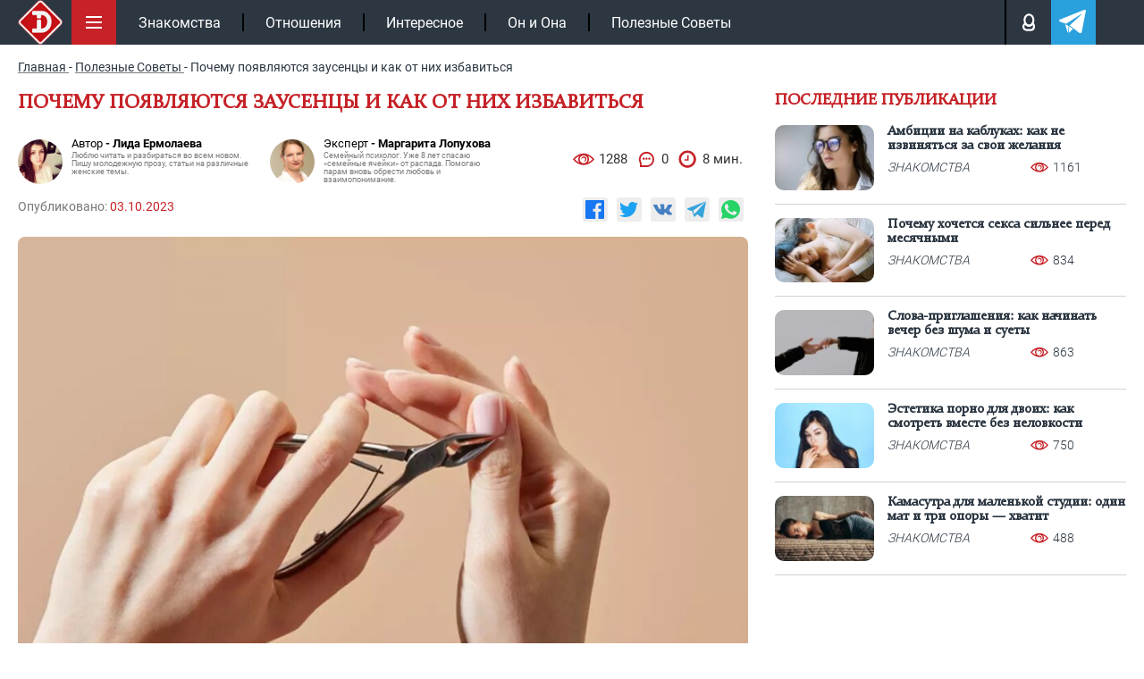

--- FILE ---
content_type: text/html; charset=UTF-8
request_url: https://intrigue.dating/poleznye-sovety/pochemu-poyavlyautsya-zausen-y-i-kak-ot-nih-izbavitsya/
body_size: 24151
content:
<!doctype html>

<html lang="ru">
<head>


<meta charset="UTF-8">
<link rel="icon" href="/favicon.ico" type="image/x-icon">
<link rel="apple-touch-icon" sizes="180x180" href="/apple-touch-icon.png">
<link rel="icon" type="image/png" sizes="32x32" href="/favicon-32x32.png">
<link rel="icon" type="image/png" sizes="16x16" href="/favicon-16x16.png">
<link rel="manifest" href="/site.webmanifest">
<link rel="mask-icon" href="/safari-pinned-tab.svg" color="#c61117">
<meta name="msapplication-TileColor" content="#c61117">
<meta name="theme-color" content="#ffffff">
<meta name="viewport" content="width=device-width, initial-scale=1.0">
<meta http-equiv="X-UA-Compatible" content="IE=edge">
<meta name="google-site-verification" content="auqBYBUqQ59mxTKfCjuzgD3Aoew8ykTF_jBVWQiOCz8" />
<meta name="yandex-verification" content="4f79b7b4fce29e12" />
<meta name="yandex-verification" content="597a16ca3e626c97" />


<!-- wp_head -->

<!-- SEO от Rank Math - https://rankmath.com/ -->
<title>ТОП 30 способов как избавиться от заусенцев</title>
<meta name="description" content="Забудь о заусенцах раз и навсегда! Узнай, почему они появляются и как справиться с ними с помощью ТОП 30 методов."/>
<meta name="robots" content="follow, index, max-snippet:-1, max-video-preview:-1, max-image-preview:large"/>
<link rel="canonical" href="https://intrigue.dating/poleznye-sovety/pochemu-poyavlyautsya-zausen-y-i-kak-ot-nih-izbavitsya/" />
<meta property="og:locale" content="ru_RU" />
<meta property="og:type" content="article" />
<meta property="og:title" content="ТОП 30 способов как избавиться от заусенцев" />
<meta property="og:description" content="Забудь о заусенцах раз и навсегда! Узнай, почему они появляются и как справиться с ними с помощью ТОП 30 методов." />
<meta property="og:url" content="https://intrigue.dating/poleznye-sovety/pochemu-poyavlyautsya-zausen-y-i-kak-ot-nih-izbavitsya/" />
<meta property="og:site_name" content="intrigue" />
<meta property="article:section" content="Полезные Советы" />
<meta property="og:updated_time" content="2023-10-03T22:32:08+03:00" />
<meta property="og:image" content="https://intrigue.dating/wp-content/uploads/2023/10/dad045b62ff2fd2abc0c6431859154219db7c0ee.jpg" />
<meta property="og:image:secure_url" content="https://intrigue.dating/wp-content/uploads/2023/10/dad045b62ff2fd2abc0c6431859154219db7c0ee.jpg" />
<meta property="og:image:width" content="1280" />
<meta property="og:image:height" content="720" />
<meta property="og:image:alt" content="Почему появляются заусенцы" />
<meta property="og:image:type" content="image/jpeg" />
<meta name="twitter:label1" content="Автор" />
<meta name="twitter:data1" content="generation111x" />
<meta name="twitter:label2" content="Время чтения" />
<meta name="twitter:data2" content="4 минуты" />
<!-- /Rank Math WordPress SEO плагин -->

<style id='classic-theme-styles-inline-css'>
/*! This file is auto-generated */
.wp-block-button__link{color:#fff;background-color:#32373c;border-radius:9999px;box-shadow:none;text-decoration:none;padding:calc(.667em + 2px) calc(1.333em + 2px);font-size:1.125em}.wp-block-file__button{background:#32373c;color:#fff;text-decoration:none}
</style>
<style id='safe-svg-svg-icon-style-inline-css'>
.safe-svg-cover{text-align:center}.safe-svg-cover .safe-svg-inside{display:inline-block;max-width:100%}.safe-svg-cover svg{fill:currentColor;height:100%;max-height:100%;max-width:100%;width:100%}

</style>
<link data-minify="1" rel='stylesheet' id='w3dev-alertify-css-css' href='https://intrigue.dating/wp-content/cache/min/1/alertifyjs/1.8.0/css/alertify.min.css?ver=1768316658' media='all' />
<link data-minify="1" rel='stylesheet' id='w3dev-alertify-theme-css-css' href='https://intrigue.dating/wp-content/cache/min/1/alertifyjs/1.8.0/css/themes/default.min.css?ver=1768316658' media='all' />
<link data-minify="1" rel='stylesheet' id='zvr-style-css' href='https://intrigue.dating/wp-content/cache/min/1/wp-content/plugins/zuzu-viral-reactions/assets/css/zvr-styles.css?ver=1768316658' media='all' />
<link data-minify="1" rel='stylesheet' id='intrigue-bootstrap-css' href='https://intrigue.dating/wp-content/cache/min/1/wp-content/themes/_tk-master/css/bootstrap-grid.css?ver=1768316658' media='all' />
<link data-minify="1" rel='stylesheet' id='intrigue-style-css' href='https://intrigue.dating/wp-content/cache/min/1/wp-content/themes/_tk-master/style.css?ver=1768316658' media='all' />
<link data-minify="1" rel='stylesheet' id='intrigue-sz_archive-css' href='https://intrigue.dating/wp-content/cache/min/1/wp-content/themes/_tk-master/css/_archive-zs.css?ver=1768316658' media='all' />
<link rel='stylesheet' id='intrigue-owl-css' href='https://intrigue.dating/wp-content/themes/_tk-master/css/owl.carousel.min.css?ver=20.0.186' media='all' />
<link rel='stylesheet' id='intrigue-fancybox-css' href='https://intrigue.dating/wp-content/themes/_tk-master/css/jquery.fancybox.min.css?ver=6.8.3' media='all' />
<link data-minify="1" rel='stylesheet' id='intrigue-likely-css' href='https://intrigue.dating/wp-content/cache/min/1/wp-content/themes/_tk-master/css/likely.css?ver=1768316658' media='all' />
<link data-minify="1" rel='stylesheet' id='intrigue-single-css' href='https://intrigue.dating/wp-content/cache/min/1/wp-content/themes/_tk-master/css/_single.css?ver=1768316663' media='all' />
<link data-minify="1" rel='stylesheet' id='intrigue-font-css' href='https://intrigue.dating/wp-content/cache/min/1/wp-content/themes/_tk-master/css/font.css?ver=1768316658' media='all' />
<link data-minify="1" rel='stylesheet' id='jquery-lazyloadxt-fadein-css-css' href='https://intrigue.dating/wp-content/cache/min/1/wp-content/plugins/a3-lazy-load/assets/css/jquery.lazyloadxt.fadein.css?ver=1768316658' media='all' />
<link rel='stylesheet' id='a3a3_lazy_load-css' href='//intrigue.dating/wp-content/uploads/sass/a3_lazy_load.min.css?ver=1665660302' media='all' />
<script src="https://intrigue.dating/wp-includes/js/jquery/jquery.min.js?ver=3.7.1" id="jquery-core-js"></script>
<script src="//cdn.jsdelivr.net/alertifyjs/1.8.0/alertify.min.js?ver=1.5.3" id="w3dev-alertify-js-js"></script>
<script id="zvr-script-js-extra">
var zvr_data = {"ajax_url":"https:\/\/intrigue.dating\/wp-admin\/admin-ajax.php"};
</script>
<script src="https://intrigue.dating/wp-content/plugins/zuzu-viral-reactions/assets/js/zvr-script.js?ver=1.0.3" id="zvr-script-js"></script>
<script src="https://intrigue.dating/wp-content/themes/_tk-master/js/rtb.js?ver=20.0.186" id="intrigue-rtb-js"></script>
<script src="https://intrigue.dating/wp-content/themes/_tk-master/js/jquery.cookie.js?ver=20.0.186" id="intrigue-cookie-js"></script>
<script src="https://intrigue.dating/wp-content/themes/_tk-master/js/jquery.fancybox.min.js?ver=6.8.3" id="intrigue-fancybox-js"></script>
<script src="https://intrigue.dating/wp-content/themes/_tk-master/js/jquery.sticky-kit.min.js?ver=6.8.3" id="intrigue-sticky-js"></script>
<style>.pseudo-clearfy-link { color: #008acf; cursor: pointer;}.pseudo-clearfy-link:hover { text-decoration: none;}</style><link rel="icon" href="https://intrigue.dating/wp-content/uploads/2019/04/fav-150x150.png" sizes="32x32" />
<link rel="icon" href="https://intrigue.dating/wp-content/uploads/2019/04/fav-300x300.png" sizes="192x192" />
<link rel="apple-touch-icon" href="https://intrigue.dating/wp-content/uploads/2019/04/fav-300x300.png" />
<meta name="msapplication-TileImage" content="https://intrigue.dating/wp-content/uploads/2019/04/fav-300x300.png" />
<noscript><style id="rocket-lazyload-nojs-css">.rll-youtube-player, [data-lazy-src]{display:none !important;}</style></noscript><!-- end wp_head -->


	


	<!-- Yandex.RTB -->
	<script>window.yaContextCb=window.yaContextCb||[]</script>
	<script src="https://yandex.ru/ads/system/context.js" async></script>

			<script type="application/ld+json">{"@context":"https://schema.org","@type":"Article","url":"https://intrigue.dating/poleznye-sovety/pochemu-poyavlyautsya-zausen-y-i-kak-ot-nih-izbavitsya/","description":"Забудь о заусенцах раз и навсегда! Узнай, почему они появляются и как справиться с ними с помощью ТОП 30 методов.","publisher":{"@type":"Organization","name":"https://intrigue.dating","legalName":null,"telephone":"","address":{"@type":"PostalAddress","streetAddress":"","postalCode":null,"addressLocality":null},"sameAs":["https://vk.com/intrigue.dating","https://t.me/intrigue_dating","https://yandex.ru/q/org/ip_podkopova_m_r/"],"logo":{"@type":"ImageObject","url":"https://intrigue.dating/wp-content/themes/_tk-master/img/intr-mob.png","width":60,"height":60}},"headline":"ТОП 30 способов как избавиться от заусенцев","mainEntityOfPage":{"@id":"https://intrigue.dating/poleznye-sovety/pochemu-poyavlyautsya-zausen-y-i-kak-ot-nih-izbavitsya/","@type":"WebPage"},"articleBody":"Наверняка каждый из нас хоть раз сталкивался с неприятными заусенцами, которые могут появиться в самый неподходящий момент. Эти маленькие неприглядные штуки, будь то на лице или на теле, могут действительно испортить наше настроение и самооценку. Но не переживай, у нас есть для тебя хорошие новости!Твой персональный сексологЗадайте свой вопрос на тему отношенийСпроситьМы соблюдаем законодательство Российской ФедерацииПользование ботом доступно только при отключённом блокировщике рекламыВ этой статье мы расскажем тебе не только, почему они появляются, но и поделимся ТОП 30 способами, как избавиться от этих назойливых гостей. Готов узнать, как вернуть свою уверенность и избавиться от заусенцев раз и навсегда? Тогда давай начнем!Что такое заусенецЗаусенец – это небольшой вырост на коже, обычно с воспаленным центром. Заусенцы могут появляться на разных участках тела, но наиболее часто их можно увидеть на руках. Они обычно вызываются забиванием пор кожного покрова себовыми жирными выделениями и бактериями, что приводит к воспалению и появлению характерного &#171;гноя&#187; внутри заусенца.Заусенцы могут быть временными или хроническими, их появление может быть связано с разными факторами, такими как изменения гормонального фона, неправильный уход за кожей, стресс, диета и другие. Хотя заусенцы обычно не представляют серьезной угрозы для здоровья, они могут быть неприятными и вызывать дискомфорт, поэтому многие люди стремятся избавиться от них или предотвратить их появление. Причины появленияНедостаточный уход за ногтями.Недостаточное увлажнение и уход за ногтями может привести к сухости и ломкости ногтевой пластины и кутикулы, что делает их более подверженными разрывам и заусенцам.Механическое воздействие.Повседневные механические воздействия, такие как неправильное обрезание ногтей, использование ногтевых ножниц низкого качества или слишком грубые манипуляции с кутикулой, могут привести к повреждению ногтей и кожи вокруг них.Сухость кожи.Сухая кожа вокруг ногтевой пластины и кутикулы более склонна к трещинам и разрывам. Это особенно актуально в холодное время года, когда влажность воздуха снижается.Химические воздействия.Постоянное воздействие агрессивных химических веществ, таких как ацетон из ногтевого лака или жидкости для снятия лака, также может повредить ногтевую пластину и кутикулу.Нарушения питания.Недостаток витаминов и минералов, особенно витамина Е и биотина, может привести к более хрупким ногтям и коже, что увеличивает риск появления заусенцев.Нарушения здоровья.Некоторые медицинские состояния, такие как псориаз, экзема или грибковые инфекции, могут ухудшить состояние ногтей и кожи вокруг них, делая их более уязвимыми.Разновидности заусенцевПоверхностные заусенцы.Эти заусенцы располагаются на поверхности кожи вблизи ногтевой пластины. Они могут быть мелкими надрывами или раздражениями, обычно вызванными механическим воздействием или сухостью кожи.Заусенцы под ногтем.Эти заусенцы образуются под ногтевой пластиной и могут быть более болезненными. Они обычно вызываются травмами ногтя, какими-либо инфекциями или грибками.Заусенцы на кутикуле.Кутикула – это слой кожи, который покрывает базу ногтя. Заусенцы на кутикуле могут быть вызваны сухостью, неправильным уходом или травмой этой области.Гнойные заусенцы.Если заусенец инфицирован, он может стать гнойным. Это происходит, когда бактерии попадают в рану или разрыв заусенца и вызывают воспаление. Хронические заусенцы.У некоторых людей заусенцы могут становиться хронической проблемой, появляясь снова и снова. Это может быть связано с нарушением структуры ногтей, гормональными изменениями или другими факторами.Кровоточащие заусенцы.Иногда заусенец может вызвать кровотечение, особенно если он глубокий или разорван. Это может быть болезненным и требует бережного ухода и обработки.Как избавиться от заусенцевУвлажнение кожи.Регулярно увлажняй кожу вокруг ногтей с помощью специальных средств или натуральных масел, таких как масло жожоба или оливковое масло.Массаж кутикулы.Проводи мягкий массаж кутикулы, чтобы улучшить кровообращение и укрепить ногтевую пластину.Правильное обрезание.Обрезай ногти прямо, не слишком коротко, чтобы избежать травмирования кожи вокруг них.Избегай кутикулярного обрезания.Не обрезай кутикулу слишком глубоко, так как это может вызвать раздражение и инфекцию.Используй ногтевой крем.Регулярно наноси увлажняющий ногтевой крем на ногти и кожу вокруг них.Применяй витамин Е.Витамин Е в капсулах можно использовать для укрепления ногтей и кожи.Парафиновая ванна.Иногда делай парафиновую ванну для рук, чтобы увлажнить и смягчить кожу.Очищай ногти.Почисти ногти мягкой щеткой и мягким мылом, чтобы избежать скапливания бактерий.Избегай химических воздействий.Постарайся избегать агрессивных химических веществ, таких как ацетон, и используй мягкие средства для снятия лака.Используй защитные покрытия.Применяй защитные покрытия для ногтей, чтобы предотвратить разрушение ногтевой пластины. Питание.Сбалансированное питание, богатое биотином и витаминами, поможет укрепить ногти.Парацетамол.Если заусенец стал болезненным, прими парацетамол, чтобы уменьшить боль и воспаление.Антисептики.Используй антисептические средства, чтобы предотвратить инфекцию заусенца.Горячие компрессы.Помогут смягчить заусенец и ускорить его выздоровление.Теплая сода.Раствори соду в теплой воде и сделай с этим раствором ванночку для рук.Экстракт чеснока.Чесночное масло может помочь в борьбе с инфекцией заусенца.Лечебные мази.Некоторые лечебные мази, содержащие антибиотики, могут быть полезны при инфицированных заусенцах.Избегай ношения искусственных ногтей.Они могут повреждать натуральные ногти и вызывать заусенцы.Горячие маски для рук.Иногда сделай маску для рук с медом или оливковым маслом, чтобы питать и увлажнить кожу.Избегай нервного напряжения.Стресс может ухудшить состояние ногтей, поэтому практикуй расслабляющие методы.Здоровый образ жизни.Курение и неправильное питание могут оказывать негативное воздействие на состояние ногтей, поэтому веди здоровый образ жизни.Регулярные маникюр и педикюр.7000 Профессиональный уход может помочь предотвратить заусенцы.Увлажнение воздуха.В зимний период, используй увлажнители воздуха, чтобы предотвратить сухость кожи.Осторожно с маникюрными инструментами.Используй только чистые и дезинфицированные инструменты.Применяй антисептические салфетки.Перед маникюром протри ногти антисептической салфеткой.Избегай неправильных движений.При затяжном маникюре или укладке ногтей избегай неправильных движений, чтобы не повредить кожу.Глицериновые компрессы.Глицериновый компресс поможет смягчить заусенец.Алоэ вера.Можешь использовать гель алоэ вера для увлажнения и смягчения кожи.Медицинская консультация.Если заусенцы становятся хронической проблемой, обратись к врачу или дерматологу для консультации и лечения.","image":[{"@type":"ImageObject","representativeOfPage":true,"url":"https://intrigue.dating/wp-content/uploads/2023/10/dad045b62ff2fd2abc0c6431859154219db7c0ee.jpg","width":1100,"height":700,"description":"ТОП 30 способов как избавиться от заусенцев"}],"thumbnailUrl":"https://intrigue.dating/wp-content/uploads/2023/10/dad045b62ff2fd2abc0c6431859154219db7c0ee.jpg","datePublished":"2023-10-03","dateModified":"2023-10-03","author":[{"@type":"Person","name":"Лида Ермолаева","image":"https://intrigue.dating/wp-content/uploads/2019/04/cn77kkhhxvg.jpg","url":"https://intrigue.dating/autor/lida-ermolaeva/"}],"creator":[{"@type":"Person","name":"Маргарита Лопухова","image":"https://intrigue.dating/wp-content/uploads/2021/06/234324-150x150.jpg","url":"https://intrigue.dating/expert-margarita-lopuhova/","jobTitle":"Семейный психолог. Уже 8 лет спасаю «семейные ячейки» от распада. Помогаю парам вновь обрести любовь и взаимопонимание."}],"commentCount":"0","comment":[]}</script>
</head>
<body class="wp-singular post-template-default single single-post postid-331327 single-format-standard wp-custom-logo wp-theme-_tk-master">

	<!-- end fav & yandex meta -->
			<!-- Google tag (gtag.js) -->
		<script async src="https://www.googletagmanager.com/gtag/js?id=G-B50EF3SMJ2"></script>
		<script>
			window.dataLayer = window.dataLayer || [];
			function gtag(){dataLayer.push(arguments);}
			gtag('js', new Date());

			gtag('config', 'G-B50EF3SMJ2');
		</script>

		<!-- Yandex.Metrika counter -->
		<script>
		(function(m,e,t,r,i,k,a){m[i]=m[i]||function(){(m[i].a=m[i].a||[]).push(arguments)};
		m[i].l=1*new Date();k=e.createElement(t),a=e.getElementsByTagName(t)[0],k.async=1,k.src=r,a.parentNode.insertBefore(k,a)})
		(window, document, "script", "https://mc.yandex.ru/metrika/tag.js", "ym");

		ym(104081271, "init", {
				clickmap:true,
				trackLinks:true,
				accurateTrackBounce:true
		});
		</script>
		<noscript><div><img src="https://mc.yandex.ru/watch/104081271" style="position:absolute; left:-9999px;" alt=""></div></noscript>
		<!-- /Yandex.Metrika counter -->
	

	<div class="black"></div>

		<!--контент pc версии -->
		<nav class="site-navigation" >
		<div class="container">

				<div class="site-navigation-inner">

											<a href="/" class="aswitclog"><img width="60" height="60" class="site-logo-img switclog" src="data:image/svg+xml,%3Csvg%20xmlns='http://www.w3.org/2000/svg'%20viewBox='0%200%2060%2060'%3E%3C/svg%3E" title="intrigue" alt="intrigue" data-lazy-src="https://intrigue.dating/wp-content/themes/_tk-master/img/intr-mob.png"><noscript><img width="60" height="60" class="site-logo-img switclog" src="https://intrigue.dating/wp-content/themes/_tk-master/img/intr-mob.png" title="intrigue" alt="intrigue"></noscript></a>
						
				

					<div class="menubut">
						<img width="50" height="50" class="nolazy" src="data:image/svg+xml,%3Csvg%20xmlns='http://www.w3.org/2000/svg'%20viewBox='0%200%2050%2050'%3E%3C/svg%3E" title="Меню" alt="Меню" data-lazy-src="https://intrigue.dating/wp-content/themes/_tk-master/img/menu.svg"><noscript><img width="50" height="50" class="nolazy" src="https://intrigue.dating/wp-content/themes/_tk-master/img/menu.svg" title="Меню" alt="Меню"></noscript>
					</div>

					<div class="navbar-default">
						<nav class="navbar">

							<ul id="main-menu" class="nav navbar-nav"><li id="menu-item-104167" class="menu-item menu-item-type-taxonomy menu-item-object-category menu-item-104167"><a href="https://intrigue.dating/znakomstva/">Знакомства</a></li>
<li id="menu-item-149456" class="menu-item menu-item-type-taxonomy menu-item-object-category menu-item-149456"><a href="https://intrigue.dating/otnoshenija/">Отношения</a></li>
<li id="menu-item-153929" class="menu-item menu-item-type-taxonomy menu-item-object-category menu-item-153929"><a href="https://intrigue.dating/interesnoe/">Интересное</a></li>
<li id="menu-item-153930" class="menu-item menu-item-type-taxonomy menu-item-object-category menu-item-153930"><a href="https://intrigue.dating/on-i-ona/">Он и Она</a></li>
<li id="menu-item-165109" class="menu-item menu-item-type-taxonomy menu-item-object-category current-post-ancestor current-menu-parent current-post-parent menu-item-165109"><a href="https://intrigue.dating/poleznye-sovety/">Полезные Советы</a></li>
</ul>							<div class="topmbl">
								<!-- <div class="searchtop topmebut">
									<img width="18" height="18" class="nolazy searcimg" src="data:image/svg+xml,%3Csvg%20xmlns='http://www.w3.org/2000/svg'%20viewBox='0%200%2018%2018'%3E%3C/svg%3E" title="Поиск" alt="Поиск" data-lazy-src="https://intrigue.dating/wp-content/themes/_tk-master/img/lupe.svg"><noscript><img width="18" height="18" class="nolazy searcimg" src="https://intrigue.dating/wp-content/themes/_tk-master/img/lupe.svg" title="Поиск" alt="Поиск"></noscript>
									<div class="searfo">
										
<div class="d7">
	<form role="search" method="get" class="search-form" action="https://intrigue.dating/">
		<input type="search" class="search-field" required  value="" name="s" title="Search for:">
		<button type="submit" class="search-submit" value="">Поиск</button>
	</form>
</div>									</div>
								</div> -->
								<div class="loginpot topmebut">
									<img width="13" height="18" class="nolazy loginimg" src="data:image/svg+xml,%3Csvg%20xmlns='http://www.w3.org/2000/svg'%20viewBox='0%200%2013%2018'%3E%3C/svg%3E" title="Авторизация" alt="Login" data-lazy-src="https://intrigue.dating/wp-content/themes/_tk-master/img/man.svg"><noscript><img width="13" height="18" class="nolazy loginimg" src="https://intrigue.dating/wp-content/themes/_tk-master/img/man.svg" title="Авторизация" alt="Login"></noscript>

									<div class="logifo">
										<div class="sviftmenu">
																							<div class="bitlogrop">
													<span class="butauto butaccto active">Авторизация</span>
													<span class="butreg butaccto">Регистрация</span>
												</div>
												<div class="autlog foaure active">
													<form id="myloginform" method="post">
														<input type="text" name="nackname" id="userLogin" placeholder="Введите логин" required>
														<input type="password" name="password" id="userPassword" placeholder="Ведите пароль" required>
														<input type="hidden" name="action" value="send_login_form">
														<input type="hidden" id="_login_form_wpnonce" name="_login_form_wpnonce" value="868c33bbd9" /><input type="hidden" name="_wp_http_referer" value="/poleznye-sovety/pochemu-poyavlyautsya-zausen-y-i-kak-ot-nih-izbavitsya/" />														<input type="submit" id="butsubmit" value="Авторизация">
													</form>
													<div id="result_log_form"></div> 
												</div>
												<div class="autreg foaure">
													<form id="myregform" method="post">
														<input type="text" name="nackname" id="reguserLogin" placeholder="Логин (изменить нельзя)" required >
														<input type="text" name="name" id="reguserName" placeholder="Ваше имя" required >
														<input type="email" name="mail" id="reguserMail" placeholder="Ваша почта" required >
														<div class="line"></div>
														<input type="password" name="password" id="reguserPassword" placeholder="Пароль">

														<input type="hidden" name="action" value="send_reg_form">
							                    		<input type="hidden" id="_reg_form_wpnonce" name="_reg_form_wpnonce" value="2275616e62" /><input type="hidden" name="_wp_http_referer" value="/poleznye-sovety/pochemu-poyavlyautsya-zausen-y-i-kak-ot-nih-izbavitsya/" />
														<input type="submit" id="regbutsubmit" value="Регистрация">
													</form>
													<p style="color: #fff;font-size: 11px;padding-top: 7px;">Нажимая на кнопку, вы даёте <a href="/privacy-policy/" style="color: #fff;">согласие на обработку своих персональных данных </a></p>
													<div id="result_reg_form"></div> 
												</div>
																					</div>
									</div>

								</div>

								<a class="telegatop topmebut" href="https://t.me/intrigue_dating" onclick="ym(104081271,'reachGoal','click_header_telegram');" target="_blank">
									<img width="21" height="18" class="nolazy" src="data:image/svg+xml,%3Csvg%20xmlns='http://www.w3.org/2000/svg'%20viewBox='0%200%2021%2018'%3E%3C/svg%3E" title="Телеграм" alt="Телеграм" data-lazy-src="https://intrigue.dating/wp-content/themes/_tk-master/img/telega.svg"><noscript><img width="21" height="18" class="nolazy" src="https://intrigue.dating/wp-content/themes/_tk-master/img/telega.svg" title="Телеграм" alt="Телеграм"></noscript>
								</a>
							</div>

						</nav>
					</div><!-- .navbar -->


					<div class="slicmenu">
						<ul id="main-menu-sl" class="collapse">
																			
																<li 
										id="menu-item-384976" 
										class="menu-item menu-item-type-taxonomy menu-item-object-category menu-item-384976"
									>
										<a title="Отношения" href="https://intrigue.dating/otnoshenija/">
											<span class="minimh"><img width="25" height="50" src="data:image/svg+xml,%3Csvg%20xmlns='http://www.w3.org/2000/svg'%20viewBox='0%200%2025%2050'%3E%3C/svg%3E" alt="Отношения" data-lazy-src="https://intrigue.dating/wp-content/uploads/2019/10/love.png"><noscript><img width="25" height="50" src="https://intrigue.dating/wp-content/uploads/2019/10/love.png" alt="Отношения"></noscript></span>
											<span>Отношения</span>
										</a>
									</li>


																<li 
										id="menu-item-384971" 
										class="menu-item menu-item-type-taxonomy menu-item-object-category menu-item-384971"
									>
										<a title="Знакомства" href="https://intrigue.dating/znakomstva/">
											<span class="minimh"><img width="25" height="50" src="data:image/svg+xml,%3Csvg%20xmlns='http://www.w3.org/2000/svg'%20viewBox='0%200%2025%2050'%3E%3C/svg%3E" alt="Знакомства" data-lazy-src="https://intrigue.dating/wp-content/themes/_tk-master/img/nonem.png"><noscript><img width="25" height="50" src="https://intrigue.dating/wp-content/themes/_tk-master/img/nonem.png" alt="Знакомства"></noscript></span>
											<span>Знакомства</span>
										</a>
									</li>


																<li 
										id="menu-item-384972" 
										class="menu-item menu-item-type-taxonomy menu-item-object-category menu-item-384972"
									>
										<a title="Интересное" href="https://intrigue.dating/interesnoe/">
											<span class="minimh"><img width="25" height="50" src="data:image/svg+xml,%3Csvg%20xmlns='http://www.w3.org/2000/svg'%20viewBox='0%200%2025%2050'%3E%3C/svg%3E" alt="Интересное" data-lazy-src="https://intrigue.dating/wp-content/uploads/2019/10/interes.png"><noscript><img width="25" height="50" src="https://intrigue.dating/wp-content/uploads/2019/10/interes.png" alt="Интересное"></noscript></span>
											<span>Интересное</span>
										</a>
									</li>


																<li 
										id="menu-item-384975" 
										class="menu-item menu-item-type-taxonomy menu-item-object-category menu-item-384975"
									>
										<a title="Он и Она" href="https://intrigue.dating/on-i-ona/">
											<span class="minimh"><img width="25" height="50" src="data:image/svg+xml,%3Csvg%20xmlns='http://www.w3.org/2000/svg'%20viewBox='0%200%2025%2050'%3E%3C/svg%3E" alt="Он и Она" data-lazy-src="https://intrigue.dating/wp-content/uploads/2019/10/onona.png"><noscript><img width="25" height="50" src="https://intrigue.dating/wp-content/uploads/2019/10/onona.png" alt="Он и Она"></noscript></span>
											<span>Он и Она</span>
										</a>
									</li>


																<li 
										id="menu-item-384977" 
										class="menu-item menu-item-type-taxonomy menu-item-object-category menu-item-384977"
									>
										<a title="Полезные Советы" href="https://intrigue.dating/poleznye-sovety/">
											<span class="minimh"><img width="25" height="50" src="data:image/svg+xml,%3Csvg%20xmlns='http://www.w3.org/2000/svg'%20viewBox='0%200%2025%2050'%3E%3C/svg%3E" alt="Полезные Советы" data-lazy-src="https://intrigue.dating/wp-content/uploads/2019/10/polez-1.png"><noscript><img width="25" height="50" src="https://intrigue.dating/wp-content/uploads/2019/10/polez-1.png" alt="Полезные Советы"></noscript></span>
											<span>Полезные Советы</span>
										</a>
									</li>


																<li 
										id="menu-item-384984" 
										class="menu-item menu-item-type-taxonomy menu-item-object-category menu-item-384984"
									>
										<a title="ТОП-50 сайтов знакомств" href="/sayty-znakomstv/">
											<span class="minimh"><img width="25" height="50" src="data:image/svg+xml,%3Csvg%20xmlns='http://www.w3.org/2000/svg'%20viewBox='0%200%2025%2050'%3E%3C/svg%3E" alt="ТОП-50 сайтов знакомств" data-lazy-src="https://intrigue.dating/wp-content/themes/_tk-master/img/nonem.png"><noscript><img width="25" height="50" src="https://intrigue.dating/wp-content/themes/_tk-master/img/nonem.png" alt="ТОП-50 сайтов знакомств"></noscript></span>
											<span>ТОП-50 сайтов знакомств</span>
										</a>
									</li>


																<li 
										id="menu-item-384974" 
										class="menu-item menu-item-type-taxonomy menu-item-object-category menu-item-384974"
									>
										<a title="Необычные люди" href="https://intrigue.dating/neobychnye-ludi/">
											<span class="minimh"><img width="25" height="50" src="data:image/svg+xml,%3Csvg%20xmlns='http://www.w3.org/2000/svg'%20viewBox='0%200%2025%2050'%3E%3C/svg%3E" alt="Необычные люди" data-lazy-src="https://intrigue.dating/wp-content/themes/_tk-master/img/nonem.png"><noscript><img width="25" height="50" src="https://intrigue.dating/wp-content/themes/_tk-master/img/nonem.png" alt="Необычные люди"></noscript></span>
											<span>Необычные люди</span>
										</a>
									</li>


																<li 
										id="menu-item-384982" 
										class="menu-item menu-item-type-taxonomy menu-item-object-category menu-item-384982"
									>
										<a title="Фото девушек" href="https://intrigue.dating/foto-devushek/">
											<span class="minimh"><img width="25" height="50" src="data:image/svg+xml,%3Csvg%20xmlns='http://www.w3.org/2000/svg'%20viewBox='0%200%2025%2050'%3E%3C/svg%3E" alt="Фото девушек" data-lazy-src="https://intrigue.dating/wp-content/themes/_tk-master/img/nonem.png"><noscript><img width="25" height="50" src="https://intrigue.dating/wp-content/themes/_tk-master/img/nonem.png" alt="Фото девушек"></noscript></span>
											<span>Фото девушек</span>
										</a>
									</li>


																<li 
										id="menu-item-384973" 
										class="menu-item menu-item-type-taxonomy menu-item-object-category menu-item-384973"
									>
										<a title="Колонка Редактора" href="https://intrigue.dating/kolonka-redaktora/">
											<span class="minimh"><img width="25" height="50" src="data:image/svg+xml,%3Csvg%20xmlns='http://www.w3.org/2000/svg'%20viewBox='0%200%2025%2050'%3E%3C/svg%3E" alt="Колонка Редактора" data-lazy-src="https://intrigue.dating/wp-content/uploads/2019/10/redak.png"><noscript><img width="25" height="50" src="https://intrigue.dating/wp-content/uploads/2019/10/redak.png" alt="Колонка Редактора"></noscript></span>
											<span>Колонка Редактора</span>
										</a>
									</li>


																<li 
										id="menu-item-384980" 
										class="menu-item menu-item-type-taxonomy menu-item-object-category menu-item-384980"
									>
										<a title="Сухой Остаток" href="https://intrigue.dating/suhoj-ostatok/">
											<span class="minimh"><img width="25" height="50" src="data:image/svg+xml,%3Csvg%20xmlns='http://www.w3.org/2000/svg'%20viewBox='0%200%2025%2050'%3E%3C/svg%3E" alt="Сухой Остаток" data-lazy-src="https://intrigue.dating/wp-content/uploads/2019/10/port.png"><noscript><img width="25" height="50" src="https://intrigue.dating/wp-content/uploads/2019/10/port.png" alt="Сухой Остаток"></noscript></span>
											<span>Сухой Остаток</span>
										</a>
									</li>


																<li 
										id="menu-item-384970" 
										class="menu-item menu-item-type-taxonomy menu-item-object-category menu-item-384970"
									>
										<a title="Все о Сексе" href="https://intrigue.dating/vse-o-sekse/">
											<span class="minimh"><img width="25" height="50" src="data:image/svg+xml,%3Csvg%20xmlns='http://www.w3.org/2000/svg'%20viewBox='0%200%2025%2050'%3E%3C/svg%3E" alt="Все о Сексе" data-lazy-src="https://intrigue.dating/wp-content/themes/_tk-master/img/nonem.png"><noscript><img width="25" height="50" src="https://intrigue.dating/wp-content/themes/_tk-master/img/nonem.png" alt="Все о Сексе"></noscript></span>
											<span>Все о Сексе</span>
										</a>
									</li>


																<li 
										id="menu-item-384978" 
										class="menu-item menu-item-type-taxonomy menu-item-object-category menu-item-384978"
									>
										<a title="Самое Пикантное" href="https://intrigue.dating/samoe-pikantnoe/">
											<span class="minimh"><img width="25" height="50" src="data:image/svg+xml,%3Csvg%20xmlns='http://www.w3.org/2000/svg'%20viewBox='0%200%2025%2050'%3E%3C/svg%3E" alt="Самое Пикантное" data-lazy-src="https://intrigue.dating/wp-content/uploads/2019/10/hot.png"><noscript><img width="25" height="50" src="https://intrigue.dating/wp-content/uploads/2019/10/hot.png" alt="Самое Пикантное"></noscript></span>
											<span>Самое Пикантное</span>
										</a>
									</li>


																<li 
										id="menu-item-384979" 
										class="menu-item menu-item-type-taxonomy menu-item-object-category menu-item-384979"
									>
										<a title="Секс Чтиво" href="https://intrigue.dating/seks-chtivo/">
											<span class="minimh"><img width="25" height="50" src="data:image/svg+xml,%3Csvg%20xmlns='http://www.w3.org/2000/svg'%20viewBox='0%200%2025%2050'%3E%3C/svg%3E" alt="Секс Чтиво" data-lazy-src="https://intrigue.dating/wp-content/themes/_tk-master/img/nonem.png"><noscript><img width="25" height="50" src="https://intrigue.dating/wp-content/themes/_tk-master/img/nonem.png" alt="Секс Чтиво"></noscript></span>
											<span>Секс Чтиво</span>
										</a>
									</li>


																<li 
										id="menu-item-384981" 
										class="menu-item menu-item-type-taxonomy menu-item-object-category menu-item-384981"
									>
										<a title="Фетиш" href="https://intrigue.dating/fetish/">
											<span class="minimh"><img width="25" height="50" src="data:image/svg+xml,%3Csvg%20xmlns='http://www.w3.org/2000/svg'%20viewBox='0%200%2025%2050'%3E%3C/svg%3E" alt="Фетиш" data-lazy-src="https://intrigue.dating/wp-content/themes/_tk-master/img/nonem.png"><noscript><img width="25" height="50" src="https://intrigue.dating/wp-content/themes/_tk-master/img/nonem.png" alt="Фетиш"></noscript></span>
											<span>Фетиш</span>
										</a>
									</li>


																<li 
										id="menu-item-384986" 
										class="menu-item menu-item-type-taxonomy menu-item-object-category menu-item-384986"
									>
										<a title="Вопросы 18+" href="/voprosy-18/">
											<span class="minimh"><img width="25" height="50" src="data:image/svg+xml,%3Csvg%20xmlns='http://www.w3.org/2000/svg'%20viewBox='0%200%2025%2050'%3E%3C/svg%3E" alt="Вопросы 18+" data-lazy-src="https://intrigue.dating/wp-content/themes/_tk-master/img/nonem.png"><noscript><img width="25" height="50" src="https://intrigue.dating/wp-content/themes/_tk-master/img/nonem.png" alt="Вопросы 18+"></noscript></span>
											<span>Вопросы 18+</span>
										</a>
									</li>


																<li 
										id="menu-item-384983" 
										class="menu-item menu-item-type-taxonomy menu-item-object-category menu-item-384983"
									>
										<a title="Эскорт" href="https://intrigue.dating/jeskort/">
											<span class="minimh"><img width="25" height="50" src="data:image/svg+xml,%3Csvg%20xmlns='http://www.w3.org/2000/svg'%20viewBox='0%200%2025%2050'%3E%3C/svg%3E" alt="Эскорт" data-lazy-src="https://intrigue.dating/wp-content/themes/_tk-master/img/nonem.png"><noscript><img width="25" height="50" src="https://intrigue.dating/wp-content/themes/_tk-master/img/nonem.png" alt="Эскорт"></noscript></span>
											<span>Эскорт</span>
										</a>
									</li>


																<li 
										id="menu-item-384969" 
										class="menu-item menu-item-type-taxonomy menu-item-object-category menu-item-384969"
									>
										<a title="БДСМ" href="https://intrigue.dating/bdsm/">
											<span class="minimh"><img width="25" height="50" src="data:image/svg+xml,%3Csvg%20xmlns='http://www.w3.org/2000/svg'%20viewBox='0%200%2025%2050'%3E%3C/svg%3E" alt="БДСМ" data-lazy-src="https://intrigue.dating/wp-content/themes/_tk-master/img/nonem.png"><noscript><img width="25" height="50" src="https://intrigue.dating/wp-content/themes/_tk-master/img/nonem.png" alt="БДСМ"></noscript></span>
											<span>БДСМ</span>
										</a>
									</li>


																<li 
										id="menu-item-384985" 
										class="menu-item menu-item-type-taxonomy menu-item-object-category menu-item-384985"
									>
										<a title="ФОРУМ 18+" href="https://intrigue.dating/forum/">
											<span class="minimh"><img width="25" height="50" src="data:image/svg+xml,%3Csvg%20xmlns='http://www.w3.org/2000/svg'%20viewBox='0%200%2025%2050'%3E%3C/svg%3E" alt="ФОРУМ 18+" data-lazy-src="https://intrigue.dating/wp-content/themes/_tk-master/img/nonem.png"><noscript><img width="25" height="50" src="https://intrigue.dating/wp-content/themes/_tk-master/img/nonem.png" alt="ФОРУМ 18+"></noscript></span>
											<span>ФОРУМ 18+</span>
										</a>
									</li>


							


						</ul>
						
					</div>				
				</div>

		
		</div><!-- .container -->
		<progress value="0">
			<span class="progress-bar"></span>
		</progress>	
		</nav><!-- .site-navigation -->






	









<div class="breadcrumb">
	<div class="container">
		
    <nav  id="breadcrumbs">
        				<span>
					<a  href="https://intrigue.dating">
						<span>Главная</span>
					</a>
				</span>
				<span class="separator"> - </span>
							<span>
					<a  href="https://intrigue.dating/poleznye-sovety/">
						<span>Полезные Советы</span>
					</a>
				</span>
				<span class="separator"> - </span>
							<span>
					<span class="last">Почему появляются заусенцы и как от них избавиться</span>
				</span>
			    </nav>
	</div>
</div>


<div class="container id_post" data-idpost="331327" >
	<div class="row">
		<div class="col-sm-8">



			
<div class="podgruz">
    <article id="post-331327" class="curutl post-331327 post type-post status-publish format-standard has-post-thumbnail hentry category-poleznye-sovety" data-curid="331327" itemscope itemtype="http://schema.org/Article">
        <header itemscope itemprop="mainEntityOfPage" itemType="https://schema.org/WebPage" itemid="https://intrigue.dating/poleznye-sovety/pochemu-poyavlyautsya-zausen-y-i-kak-ot-nih-izbavitsya/">
            <h1 class="page-title" itemprop="headline">Почему появляются заусенцы и как от них избавиться</h1>
        </header><!-- .entry-header -->


        
        <div class="authsys">

            <div class="row">
                <div class="col-md-8 col-12">
                    <div class="row">
                        <div class="col-md-6 col-12">

                            
                                <div class="block_au">
                                    <img src="data:image/svg+xml,%3Csvg%20xmlns='http://www.w3.org/2000/svg'%20viewBox='0%200%2050%2050'%3E%3C/svg%3E" width="50" height="50" alt="Мишин Борис Александрович" data-lazy-src="https://intrigue.dating/wp-content/uploads/2019/04/cn77kkhhxvg-150x150.jpg"><noscript><img src="https://intrigue.dating/wp-content/uploads/2019/04/cn77kkhhxvg-150x150.jpg" width="50" height="50" alt="Мишин Борис Александрович"></noscript>
                                    <div class="readak_aut">
                                        <a href="https://intrigue.dating/autor/lida-ermolaeva/" target="_blank">
                                            <p class="authname">
                                                                                            <span>Автор</span>
                                             - <b itemprop="author">Лида Ермолаева</b></p>
                                            <p>
                                                Люблю читать и разбираться во всем новом. Пишу молодежную прозу, статьи на различные женские темы.                                            </p>
                                        </a>
                                    </div>
                                </div>       

                            
                        </div>
                        <div class="col-md-6 col-12">
                                                                <div class="block_au">
                                        <img src="data:image/svg+xml,%3Csvg%20xmlns='http://www.w3.org/2000/svg'%20viewBox='0%200%2050%2050'%3E%3C/svg%3E" width="50" height="50" alt="Маргарита Лопухова" data-lazy-src="https://intrigue.dating/wp-content/uploads/2021/06/234324-150x150.jpg"><noscript><img src="https://intrigue.dating/wp-content/uploads/2021/06/234324-150x150.jpg" width="50" height="50" alt="Маргарита Лопухова"></noscript>
                                        <div class="readak_aut">
                                            <a href="https://intrigue.dating/expert-margarita-lopuhova/" target="_blank">
                                                <p class="authname">
                                                    <span>Эксперт</span> - Маргарита Лопухова                                                </p>	
                                                <p>Семейный психолог. Уже 8 лет спасаю «семейные ячейки» от распада. Помогаю парам вновь обрести любовь и взаимопонимание.</p>
                                            </a>
                                        </div>
                                    </div>
                                                        </div>
                    </div>
                </div>
                <div class="col-md-4 col-12">

                    <div class="sysinf">
                        <ul>
                            <li><img src="data:image/svg+xml,%3Csvg%20xmlns='http://www.w3.org/2000/svg'%20viewBox='0%200%2020%2020'%3E%3C/svg%3E" width="20" height="20" title="Просмотры" alt="просмотры" class="view" data-lazy-src="https://intrigue.dating/wp-content/themes/_tk-master/img/view.svg"><noscript><img src="https://intrigue.dating/wp-content/themes/_tk-master/img/view.svg" width="20" height="20" title="Просмотры" alt="просмотры" class="view"></noscript> <span>1288</span></li>
                            <li><img src="data:image/svg+xml,%3Csvg%20xmlns='http://www.w3.org/2000/svg'%20viewBox='0%200%2020%2020'%3E%3C/svg%3E" width="20" height="20" title="Комментарии" alt="комментарии" class="coforu" data-lazy-src="https://intrigue.dating/wp-content/themes/_tk-master/img/comment.svg"><noscript><img src="https://intrigue.dating/wp-content/themes/_tk-master/img/comment.svg" width="20" height="20" title="Комментарии" alt="комментарии" class="coforu"></noscript> <span>0</span></li>
                            <li><img src="data:image/svg+xml,%3Csvg%20xmlns='http://www.w3.org/2000/svg'%20viewBox='0%200%2020%2020'%3E%3C/svg%3E" width="20" height="20" title="Время" alt="Время" class="clock" data-lazy-src="https://intrigue.dating/wp-content/themes/_tk-master/img/clock.svg"><noscript><img src="https://intrigue.dating/wp-content/themes/_tk-master/img/clock.svg" width="20" height="20" title="Время" alt="Время" class="clock"></noscript> <span>8 мин.</span></li>
                        </ul>	
                    </div>
      
                </div>

            </div>

        </div>

        <div class="time_proj">


        
                            <div class="row">
                    <div class="col-6">
                        <p itemprop="datePublished" datetime="2023-10-03"><span>Опубликовано:</span> 03.10.2023</p>
                    </div>
                    <div class="col-6">
                        <div class="likely">
                            <div class="facebook"></div>
                            <div class="twitter"></div>
                            <div class="vkontakte"></div>
                            <div class="telegram"></div>					
                            <div class="whatsapp"></div>					
                        </div>
                    </div>
                </div>
                    </div>

        <div class="entry-content-thumbnail">

            
                        <img width="900" height="600" itemprop="image" src="data:image/svg+xml,%3Csvg%20xmlns='http://www.w3.org/2000/svg'%20viewBox='0%200%20900%20600'%3E%3C/svg%3E" class="attachment-nbig size-nbig wp-post-image" alt="Почему появляются заусенцы" data-lazy-src="https://intrigue.dating/wp-content/cache/thumb/bd/859f83f9159e7bd_900x600.jpg"><noscript><img width="900" height="600" itemprop="image" src="https://intrigue.dating/wp-content/cache/thumb/bd/859f83f9159e7bd_900x600.jpg" class="attachment-nbig size-nbig wp-post-image" alt="Почему появляются заусенцы"></noscript>

        </div>

        <div class="entry-content" itemprop="articleBody">
            <p>Наверняка каждый из нас хоть раз сталкивался с неприятными заусенцами, которые могут появиться в самый неподходящий момент. Эти маленькие неприглядные штуки, будь то на лице или на теле, могут действительно испортить наше настроение и самооценку. Но не переживай, у нас есть для тебя хорошие новости!</p><div class="sticky-container"><div class="sticky-ad"><div class="toc-331327"></div></div></div><div class="tocbod"><div id="toc_container" class="no_bullets"><p class="toc_title">Содержание статьи</p><ul class="toc_list"><li><a href="#toc-1" class="toc-link"><span class="toc_number toc_depth_1">1</span><span class="contex_toc">Что такое заусенец</span></a></li><li><a href="#toc-2" class="toc-link"><span class="toc_number toc_depth_1">2</span><span class="contex_toc">Причины появления</span></a></li><li><a href="#toc-3" class="toc-link"><span class="toc_number toc_depth_1">3</span><span class="contex_toc">Разновидности заусенцев</span></a></li><li><a href="#toc-4" class="toc-link"><span class="toc_number toc_depth_1">4</span><span class="contex_toc">Как избавиться от заусенцев</span></a></li></ul></div></div><div class="350_200_3-331327"></div><div class="gpt_block"><p id="ask_gpt">Твой персональный сексолог</p><p class="ask_gpt_t">Задайте свой вопрос на тему отношений</p><div id="answer"></div><div class="status"></div><form id="questionForm"><textarea id="question" name="question" rows="4" cols="50" placeholder="Ваш вопрос об отношениях"></textarea><br><input type="hidden" id="conversation_id" name="conversation_id"><button type="submit">Спросить</button></form><p>Мы соблюдаем законодательство Российской Федерации</p><p>Пользование ботом доступно только при отключённом блокировщике рекламы</p></div>





<p>В этой статье мы расскажем тебе не только, почему они появляются, но и поделимся ТОП 30 способами, как избавиться от этих назойливых гостей. Готов узнать, как вернуть свою уверенность и избавиться от заусенцев раз и навсегда? Тогда давай начнем!</p>



<div class="ancor_title"><h2 id="toc-1">Что такое заусенец</h2></div>



<p>Заусенец – это небольшой вырост на коже, обычно с воспаленным центром. Заусенцы могут появляться на разных участках тела, но наиболее часто их можно увидеть на руках. Они обычно вызываются забиванием пор кожного покрова себовыми жирными выделениями и бактериями, что приводит к воспалению и появлению характерного &#171;гноя&#187; внутри заусенца.</p>


<div class="citati cit-331327"></div>



<p>Заусенцы могут быть временными или хроническими, их появление может быть связано с разными факторами, такими как изменения гормонального фона, неправильный уход за кожей, стресс, диета и другие. Хотя заусенцы обычно не представляют серьезной угрозы для здоровья, они могут быть неприятными и вызывать дискомфорт, поэтому многие люди стремятся избавиться от них или предотвратить их появление.</p><div class="my_1500 position_331327 cat_17 "></div> 



<div class="ancor_title"><h2 id="toc-2">Причины появления</h2></div>



<ul class="wp-block-list"><li>Недостаточный уход за ногтями.</li></ul>



<p>Недостаточное увлажнение и уход за ногтями может привести к сухости и ломкости ногтевой пластины и кутикулы, что делает их более подверженными разрывам и заусенцам.</p>



<ul class="wp-block-list"><li>Механическое воздействие.</li></ul>



<p>Повседневные механические воздействия, такие как неправильное обрезание ногтей, использование ногтевых ножниц низкого качества или слишком грубые манипуляции с кутикулой, могут привести к повреждению ногтей и кожи вокруг них.</p>



<ul class="wp-block-list"><li>Сухость кожи.</li></ul>



<p>Сухая кожа вокруг ногтевой пластины и кутикулы более склонна к трещинам и разрывам. Это особенно актуально в холодное время года, когда влажность воздуха снижается.</p>



<ul class="wp-block-list"><li>Химические воздействия.</li></ul>



<p>Постоянное воздействие агрессивных химических веществ, таких как ацетон из ногтевого лака или жидкости для снятия лака, также может повредить ногтевую пластину и кутикулу.</p>



<ul class="wp-block-list"><li>Нарушения питания.</li></ul>



<p>Недостаток витаминов и минералов, особенно витамина Е и биотина, может привести к более хрупким ногтям и коже, что увеличивает риск появления заусенцев.</p>



<ul class="wp-block-list"><li>Нарушения здоровья.</li></ul>



<p>Некоторые медицинские состояния, такие как псориаз, экзема или грибковые инфекции, могут ухудшить состояние ногтей и кожи вокруг них, делая их более уязвимыми.</p>



<div class="ancor_title"><h2 id="toc-3">Разновидности заусенцев</h2></div>



<ul class="wp-block-list"><li>Поверхностные заусенцы.</li></ul>



<p>Эти заусенцы располагаются на поверхности кожи вблизи ногтевой пластины. Они могут быть мелкими надрывами или раздражениями, обычно вызванными механическим воздействием или сухостью кожи.</p>



<ul class="wp-block-list"><li>Заусенцы под ногтем.</li></ul>



<p>Эти заусенцы образуются под ногтевой пластиной и могут быть более болезненными. Они обычно вызываются травмами ногтя, какими-либо инфекциями или грибками.</p>



<ul class="wp-block-list"><li>Заусенцы на кутикуле.</li></ul>


    
<figure class="fulwidth-img">

    <img width="1" height="1" decoding="async" src="//intrigue.dating/wp-content/plugins/a3-lazy-load/assets/images/lazy_placeholder.gif" data-lazy-type="image" data-src="https://intrigue.dating/wp-content/cache/thumb/a9/2d20fa7cfa86ca9_900x0.jpg" class="lazy lazy-hidden width100" alt="Почему появляются заусенцы"><noscript><img decoding="async" src="https://intrigue.dating/wp-content/cache/thumb/a9/2d20fa7cfa86ca9_900x0.jpg" class="width100" alt="Почему появляются заусенцы"></noscript>
</figure>






<p>Кутикула – это слой кожи, который покрывает базу ногтя. Заусенцы на кутикуле могут быть вызваны сухостью, неправильным уходом или травмой этой области.</p>



<ul class="wp-block-list"><li>Гнойные заусенцы.</li></ul>



<p>Если заусенец инфицирован, он может стать гнойным. Это происходит, когда бактерии попадают в рану или разрыв заусенца и вызывают воспаление.</p><div class="my_3000 position_331327"></div> 



<ul class="wp-block-list"><li>Хронические заусенцы.</li></ul>



<p>У некоторых людей заусенцы могут становиться хронической проблемой, появляясь снова и снова. Это может быть связано с нарушением структуры ногтей, гормональными изменениями или другими факторами.</p>



<ul class="wp-block-list"><li>Кровоточащие заусенцы.</li></ul>



<p>Иногда заусенец может вызвать кровотечение, особенно если он глубокий или разорван. Это может быть болезненным и требует бережного ухода и обработки.</p>



<div class="ancor_title"><h2 id="toc-4">Как избавиться от заусенцев</h2></div>



<ul class="wp-block-list"><li>Увлажнение кожи.</li></ul>



<p>Регулярно увлажняй кожу вокруг ногтей с помощью специальных средств или натуральных масел, таких как масло жожоба или оливковое масло.</p>



<ul class="wp-block-list"><li>Массаж кутикулы.</li></ul>



<p>Проводи мягкий массаж кутикулы, чтобы улучшить кровообращение и укрепить ногтевую пластину.</p>



<ul class="wp-block-list"><li>Правильное обрезание.</li></ul>



<p>Обрезай ногти прямо, не слишком коротко, чтобы избежать травмирования кожи вокруг них.</p>



<ul class="wp-block-list"><li>Избегай кутикулярного обрезания.</li></ul>



<p>Не обрезай кутикулу слишком глубоко, так как это может вызвать раздражение и инфекцию.</p>



<ul class="wp-block-list"><li>Используй ногтевой крем.</li></ul>



<p>Регулярно наноси увлажняющий ногтевой крем на ногти и кожу вокруг них.</p>



<ul class="wp-block-list"><li>Применяй витамин Е.</li></ul>



<p>Витамин Е в капсулах можно использовать для укрепления ногтей и кожи.</p>



<ul class="wp-block-list"><li>Парафиновая ванна.</li></ul>



<p>Иногда делай парафиновую ванну для рук, чтобы увлажнить и смягчить кожу.</p>



<ul class="wp-block-list"><li>Очищай ногти.</li></ul>



<p>Почисти ногти мягкой щеткой и мягким мылом, чтобы избежать скапливания бактерий.</p>



<ul class="wp-block-list"><li>Избегай химических воздействий.</li></ul>



<p>Постарайся избегать агрессивных химических веществ, таких как ацетон, и используй мягкие средства для снятия лака.</p>



<ul class="wp-block-list"><li>Используй защитные покрытия.</li></ul>



<p>Применяй защитные покрытия для ногтей, чтобы предотвратить разрушение ногтевой пластины.</p>


<div class="my_4500 position_331327"></div> 
<ul class="wp-block-list"><li>Питание.</li></ul>



<p>Сбалансированное питание, богатое биотином и витаминами, поможет укрепить ногти.</p>



<ul class="wp-block-list"><li>Парацетамол.</li></ul>



<p>Если заусенец стал болезненным, прими парацетамол, чтобы уменьшить боль и воспаление.</p>



<ul class="wp-block-list"><li>Антисептики.</li></ul>


    
<figure class="fulwidth-img">

    <img width="1" height="1" decoding="async" src="//intrigue.dating/wp-content/plugins/a3-lazy-load/assets/images/lazy_placeholder.gif" data-lazy-type="image" data-src="https://intrigue.dating/wp-content/cache/thumb/50/9b36d6dfe066c50_900x0.jpg" class="lazy lazy-hidden width100" alt="Почему появляются заусенцы"><noscript><img decoding="async" src="https://intrigue.dating/wp-content/cache/thumb/50/9b36d6dfe066c50_900x0.jpg" class="width100" alt="Почему появляются заусенцы"></noscript>
</figure>






<p>Используй антисептические средства, чтобы предотвратить инфекцию заусенца.</p>



<ul class="wp-block-list"><li>Горячие компрессы.</li></ul>



<p>Помогут смягчить заусенец и ускорить его выздоровление.</p>



<ul class="wp-block-list"><li>Теплая сода.</li></ul>



<p>Раствори соду в теплой воде и сделай с этим раствором ванночку для рук.</p>



<ul class="wp-block-list"><li>Экстракт чеснока.</li></ul>



<p>Чесночное масло может помочь в борьбе с инфекцией заусенца.</p>



<ul class="wp-block-list"><li>Лечебные мази.</li></ul>



<p>Некоторые лечебные мази, содержащие антибиотики, могут быть полезны при инфицированных заусенцах.</p>



<ul class="wp-block-list"><li>Избегай ношения искусственных ногтей.</li></ul>



<p>Они могут повреждать натуральные ногти и вызывать заусенцы.</p>



<ul class="wp-block-list"><li>Горячие маски для рук.</li></ul>



<p>Иногда сделай маску для рук с медом или оливковым маслом, чтобы питать и увлажнить кожу.</p>



<ul class="wp-block-list"><li>Избегай нервного напряжения.</li></ul>



<p>Стресс может ухудшить состояние ногтей, поэтому практикуй расслабляющие методы.</p>



<ul class="wp-block-list"><li>Здоровый образ жизни.</li></ul>



<p>Курение и неправильное питание могут оказывать негативное воздействие на состояние ногтей, поэтому веди здоровый образ жизни.</p>



<ul class="wp-block-list"><li>Регулярные маникюр и педикюр.</li><div class="my_7000 position_331327">7000</div> </ul>



<p>Профессиональный уход может помочь предотвратить заусенцы.</p>



<ul class="wp-block-list"><li>Увлажнение воздуха.</li></ul>



<p>В зимний период, используй увлажнители воздуха, чтобы предотвратить сухость кожи.</p>



<ul class="wp-block-list"><li>Осторожно с маникюрными инструментами.</li></ul>



<p>Используй только чистые и дезинфицированные инструменты.</p>



<ul class="wp-block-list"><li>Применяй антисептические салфетки.</li></ul>



<p>Перед маникюром протри ногти антисептической салфеткой.</p>



<ul class="wp-block-list"><li>Избегай неправильных движений.</li></ul>



<p>При затяжном маникюре или укладке ногтей избегай неправильных движений, чтобы не повредить кожу.</p>



<ul class="wp-block-list"><li>Глицериновые компрессы.</li></ul>



<p>Глицериновый компресс поможет смягчить заусенец.</p>



<ul class="wp-block-list"><li>Алоэ вера.</li></ul>



<p>Можешь использовать гель алоэ вера для увлажнения и смягчения кожи.</p>



<ul class="wp-block-list"><li>Медицинская консультация.</li></ul>



<p>Если заусенцы становятся хронической проблемой, обратись к врачу или дерматологу для консультации и лечения.</p></p>        </div>                                              
        
        
        

        

        
        <div class="sysinffo">
            						<div id="zuzu_viral_reactions">
				<p class="zvrtitl"><span>Оцените статью</span></p>
				<span style="display:none">zvr</span>
				<div class="zvr-reaction-title"></div>
			    <ul data-post-id="331327">
			      <li class="animated" data-reaction="love"  >
					  <a href="javascript:void(0)">
						  
						  <img width="46" height="39" class="animated" src="data:image/svg+xml,%3Csvg%20xmlns='http://www.w3.org/2000/svg'%20viewBox='0%200%2046%2039'%3E%3C/svg%3E" alt="love" data-lazy-src="/wp-content/themes/_tk-master/img/panda_1.svg" /><noscript><img width="46" height="39" class="animated" src="/wp-content/themes/_tk-master/img/panda_1.svg" alt="love" /></noscript></a>
						  <span>0</span>
					</li>
						  
			      <li class="animated" data-reaction="win"  >
					  <a href="javascript:void(0)">
						  
						  <img width="46" height="39" class="animated" src="data:image/svg+xml,%3Csvg%20xmlns='http://www.w3.org/2000/svg'%20viewBox='0%200%2046%2039'%3E%3C/svg%3E" alt="win" data-lazy-src="/wp-content/themes/_tk-master/img/panda_2.svg" /><noscript><img width="46" height="39" class="animated" src="/wp-content/themes/_tk-master/img/panda_2.svg" alt="win" /></noscript></a>
						  <span>0</span>
					</li> 
						  
				  <li class="animated" data-reaction="cute"  >
					  <a href="javascript:void(0)">
						
						  <img width="46" height="39" class="animated" src="data:image/svg+xml,%3Csvg%20xmlns='http://www.w3.org/2000/svg'%20viewBox='0%200%2046%2039'%3E%3C/svg%3E" alt="cute" data-lazy-src="/wp-content/themes/_tk-master/img/panda_3.svg" /><noscript><img width="46" height="39" class="animated" src="/wp-content/themes/_tk-master/img/panda_3.svg" alt="cute" /></noscript></a>
						  <span>0</span>
					</li>
						  
			      <li class="animated" data-reaction="omg"  >
					  <a href="javascript:void(0)">
						  
						  <img width="46" height="39" class="animated" src="data:image/svg+xml,%3Csvg%20xmlns='http://www.w3.org/2000/svg'%20viewBox='0%200%2046%2039'%3E%3C/svg%3E" alt="omg" data-lazy-src="/wp-content/themes/_tk-master/img/panda_4.svg" /><noscript><img width="46" height="39" class="animated" src="/wp-content/themes/_tk-master/img/panda_4.svg" alt="omg" /></noscript></a>
 						  <span>0</span>
					</li>
						 
			      <li class="animated" data-reaction="fail"  >
				  <a href="javascript:void(0)">
					 
					  <img width="46" height="39" class="animated" src="data:image/svg+xml,%3Csvg%20xmlns='http://www.w3.org/2000/svg'%20viewBox='0%200%2046%2039'%3E%3C/svg%3E" alt="fail" data-lazy-src="/wp-content/themes/_tk-master/img/panda_5.svg" /><noscript><img width="46" height="39" class="animated" src="/wp-content/themes/_tk-master/img/panda_5.svg" alt="fail" /></noscript></a>
					  <span>0</span>
					</li>
			    </ul>

				<div style="clear: both;"></div>
				
				<!-- <p class="podel"><span>И поделитесь с друзьями</span></p>

				<div class="likely">
					<div class="facebook"></div>
					<div class="twitter"></div>
					<div class="vkontakte"></div>
					<div class="telegram"></div>					
					<div class="whatsapp"></div>					
				</div> -->

			 </div>

		        </div>
        


        






	<div id="comments" class="comments-area">

	

			<header>
			<p class="titlin"><span>Комментарии <img width="16" height="16" src="data:image/svg+xml,%3Csvg%20xmlns='http://www.w3.org/2000/svg'%20viewBox='0%200%2016%2016'%3E%3C/svg%3E" alt="комментарий" class="coforu" data-lazy-src="/wp-content/themes/_tk-master/img/comment.svg"><noscript><img width="16" height="16" src="/wp-content/themes/_tk-master/img/comment.svg" alt="комментарий" class="coforu"></noscript> <b itemprop="commentCount">0</b></span></p>
		</header>
	

			<div id="respond" class="comment-respond">
		<h3 id="reply-title" class="comment-reply-title">Добавить комментарий</h3><form action="https://intrigue.dating/wp-comments-post.php" method="post" id="commentform" class="hidmyidfo hid331327"><p class="comment-notes"><span id="email-notes">Ваш адрес email не будет опубликован.</span> <span class="required-field-message">Обязательные поля помечены <span class="required">*</span></span></p><textarea placeholder="Напишите комментарий" id="comment" class="form-control" name="comment" cols="45" rows="8" aria-required="true"></textarea><div class="flex_notes"><p class="vid152">Уважаемые пользователи, пожалуйста, внимательно ознакомьтесь с <a href="/polzovatelskoe-soglashenie/">Пользовательским соглашением</a></p><p class="comment-form-author"><label for="author">Имя <span class="required">*</span></label> <input id="author" name="author" type="text" value="" size="30" maxlength="245" autocomplete="name" required /></p>
<p class="comment-form-email"><label for="email">Email <span class="required">*</span></label> <input id="email" name="email" type="email" value="" size="30" maxlength="100" aria-describedby="email-notes" autocomplete="email" required /></p>
<p class="comment-form-cookies-consent"><input id="wp-comment-cookies-consent" name="wp-comment-cookies-consent" type="checkbox" value="yes" /> <label for="wp-comment-cookies-consent">Сохранить моё имя, email и адрес сайта в этом браузере для последующих моих комментариев.</label></p>
<p class="form-submit"><input name="submit" type="submit" id="commentsubmit" class="submit" value="Опубликовать" /></div> <input type='hidden' name='comment_post_ID' value='331327' id='comment_post_ID' />
<input type='hidden' name='comment_parent' id='comment_parent' value='0' />
</p></form>	</div><!-- #respond -->
			
		
	


	



</div>








        
            <div id="next-331330" class="next_post_id" data-cururl="https://intrigue.dating/poleznye-sovety/pochemu-poyavlyautsya-zausen-y-i-kak-ot-nih-izbavitsya/" data-nexttitle="Что делать если у тебя жирный тип кожи" data-nextid="331330" data-nexturl="https://intrigue.dating/poleznye-sovety/chto-delat-esli-u-tebya-jirnyy-tip-koji/"></div>

            <div class="next-but">
                <button onclick="prewPost(331330)" class="vremaddpost next_po_331330" data-class="next_po_331330"> Следующая статья</button>
            </div>

        
    </article><!-- #post-## -->
</div>
<div id="input_post" class="vottutresult"></div>		</div>
		<div class="col-sm-4">
							<p class="last-news">Последние публикации</p>
				
					<div class="svz">
						<div class="svez itemt">
							<a href="https://intrigue.dating/poleznye-sovety/ambi-ii-na-kablukah-kak-ne-izvinyatsya-za-svoi-jelaniya/">
								<div class="row">
									<div class="col-4">
										<img width="110" height="72" src="data:image/svg+xml,%3Csvg%20xmlns='http://www.w3.org/2000/svg'%20viewBox='0%200%20110%2072'%3E%3C/svg%3E" class="home_img wp-post-image" alt="Амбиции на каблуках: как не извиняться за свои желания" data-lazy-src="https://intrigue.dating/wp-content/cache/thumb/a8/3885fa74a01f8a8_110x72.jpg"><noscript><img width="110" height="72" src="https://intrigue.dating/wp-content/cache/thumb/a8/3885fa74a01f8a8_110x72.jpg" class="home_img wp-post-image" alt="Амбиции на каблуках: как не извиняться за свои желания"></noscript>
									</div>
									<div class="col-8">
										<p class="titstat">Амбиции на каблуках: как не извиняться за свои желания</p>
										<div class="textop">
											<div class="catsna">Знакомства</div>	
											<div class="vivers"><img src="data:image/svg+xml,%3Csvg%20xmlns='http://www.w3.org/2000/svg'%20viewBox='0%200%2020%2020'%3E%3C/svg%3E" title="Просмотры" alt="просмотры" class="view" width="20" height="20" data-lazy-src="/wp-content/themes/_tk-master/img/view.svg"><noscript><img src="/wp-content/themes/_tk-master/img/view.svg" title="Просмотры" alt="просмотры" class="view" width="20" height="20"></noscript> <span>1161</span></div>
										</div>
									</div>
								</div>
							</a>
						</div>
					</div>
				
					<div class="svz">
						<div class="svez itemt">
							<a href="https://intrigue.dating/poleznye-sovety/pochemu-hochetsya-seksa-silnee-pered-mesyachnymi/">
								<div class="row">
									<div class="col-4">
										<img width="110" height="72" src="data:image/svg+xml,%3Csvg%20xmlns='http://www.w3.org/2000/svg'%20viewBox='0%200%20110%2072'%3E%3C/svg%3E" class="home_img wp-post-image" alt="Почему хочется секса сильнее перед месячными" data-lazy-src="https://intrigue.dating/wp-content/cache/thumb/99/9f84b7a4cb3d999_110x72.jpg"><noscript><img width="110" height="72" src="https://intrigue.dating/wp-content/cache/thumb/99/9f84b7a4cb3d999_110x72.jpg" class="home_img wp-post-image" alt="Почему хочется секса сильнее перед месячными"></noscript>
									</div>
									<div class="col-8">
										<p class="titstat">Почему хочется секса сильнее перед месячными</p>
										<div class="textop">
											<div class="catsna">Знакомства</div>	
											<div class="vivers"><img src="data:image/svg+xml,%3Csvg%20xmlns='http://www.w3.org/2000/svg'%20viewBox='0%200%2020%2020'%3E%3C/svg%3E" title="Просмотры" alt="просмотры" class="view" width="20" height="20" data-lazy-src="/wp-content/themes/_tk-master/img/view.svg"><noscript><img src="/wp-content/themes/_tk-master/img/view.svg" title="Просмотры" alt="просмотры" class="view" width="20" height="20"></noscript> <span>834</span></div>
										</div>
									</div>
								</div>
							</a>
						</div>
					</div>
				
					<div class="svz">
						<div class="svez itemt">
							<a href="https://intrigue.dating/poleznye-sovety/slova-priglasheniya-kak-nachinat-vecher-bez-shuma-i-suety/">
								<div class="row">
									<div class="col-4">
										<img width="110" height="72" src="data:image/svg+xml,%3Csvg%20xmlns='http://www.w3.org/2000/svg'%20viewBox='0%200%20110%2072'%3E%3C/svg%3E" class="home_img wp-post-image" alt="Слова-приглашения: как начинать вечер без шума и суеты" data-lazy-src="https://intrigue.dating/wp-content/cache/thumb/f6/23c698da247a5f6_110x72.jpg"><noscript><img width="110" height="72" src="https://intrigue.dating/wp-content/cache/thumb/f6/23c698da247a5f6_110x72.jpg" class="home_img wp-post-image" alt="Слова-приглашения: как начинать вечер без шума и суеты"></noscript>
									</div>
									<div class="col-8">
										<p class="titstat">Слова-приглашения: как начинать вечер без шума и суеты</p>
										<div class="textop">
											<div class="catsna">Знакомства</div>	
											<div class="vivers"><img src="data:image/svg+xml,%3Csvg%20xmlns='http://www.w3.org/2000/svg'%20viewBox='0%200%2020%2020'%3E%3C/svg%3E" title="Просмотры" alt="просмотры" class="view" width="20" height="20" data-lazy-src="/wp-content/themes/_tk-master/img/view.svg"><noscript><img src="/wp-content/themes/_tk-master/img/view.svg" title="Просмотры" alt="просмотры" class="view" width="20" height="20"></noscript> <span>863</span></div>
										</div>
									</div>
								</div>
							</a>
						</div>
					</div>
				
					<div class="svz">
						<div class="svez itemt">
							<a href="https://intrigue.dating/poleznye-sovety/ehstetika-porno-dlya-dvoih-kak-smotret-vmeste-bez-nelovkosti/">
								<div class="row">
									<div class="col-4">
										<img width="110" height="72" src="data:image/svg+xml,%3Csvg%20xmlns='http://www.w3.org/2000/svg'%20viewBox='0%200%20110%2072'%3E%3C/svg%3E" class="home_img wp-post-image" alt="Эстетика порно для двоих: как смотреть вместе без неловкости" data-lazy-src="https://intrigue.dating/wp-content/cache/thumb/49/7728512580cd949_110x72.jpg"><noscript><img width="110" height="72" src="https://intrigue.dating/wp-content/cache/thumb/49/7728512580cd949_110x72.jpg" class="home_img wp-post-image" alt="Эстетика порно для двоих: как смотреть вместе без неловкости"></noscript>
									</div>
									<div class="col-8">
										<p class="titstat">Эстетика порно для двоих: как смотреть вместе без неловкости</p>
										<div class="textop">
											<div class="catsna">Знакомства</div>	
											<div class="vivers"><img src="data:image/svg+xml,%3Csvg%20xmlns='http://www.w3.org/2000/svg'%20viewBox='0%200%2020%2020'%3E%3C/svg%3E" title="Просмотры" alt="просмотры" class="view" width="20" height="20" data-lazy-src="/wp-content/themes/_tk-master/img/view.svg"><noscript><img src="/wp-content/themes/_tk-master/img/view.svg" title="Просмотры" alt="просмотры" class="view" width="20" height="20"></noscript> <span>750</span></div>
										</div>
									</div>
								</div>
							</a>
						</div>
					</div>
				
					<div class="svz">
						<div class="svez itemt">
							<a href="https://intrigue.dating/poleznye-sovety/kamasutra-dlya-malenkoy-studii-odin-mat-i-tri-opory-hvatit/">
								<div class="row">
									<div class="col-4">
										<img width="110" height="72" src="data:image/svg+xml,%3Csvg%20xmlns='http://www.w3.org/2000/svg'%20viewBox='0%200%20110%2072'%3E%3C/svg%3E" class="home_img wp-post-image" alt="Камасутра для маленькой студии: один мат и три опоры — хватит" data-lazy-src="https://intrigue.dating/wp-content/cache/thumb/9a/801e76c433c679a_110x72.jpg"><noscript><img width="110" height="72" src="https://intrigue.dating/wp-content/cache/thumb/9a/801e76c433c679a_110x72.jpg" class="home_img wp-post-image" alt="Камасутра для маленькой студии: один мат и три опоры — хватит"></noscript>
									</div>
									<div class="col-8">
										<p class="titstat">Камасутра для маленькой студии: один мат и три опоры — хватит</p>
										<div class="textop">
											<div class="catsna">Знакомства</div>	
											<div class="vivers"><img src="data:image/svg+xml,%3Csvg%20xmlns='http://www.w3.org/2000/svg'%20viewBox='0%200%2020%2020'%3E%3C/svg%3E" title="Просмотры" alt="просмотры" class="view" width="20" height="20" data-lazy-src="/wp-content/themes/_tk-master/img/view.svg"><noscript><img src="/wp-content/themes/_tk-master/img/view.svg" title="Просмотры" alt="просмотры" class="view" width="20" height="20"></noscript> <span>488</span></div>
										</div>
									</div>
								</div>
							</a>
						</div>
					</div>
							
						

			

	<div class="r_slid">
		<div class="sidebar-rkl"></div>
	</div>


		</div>
	</div>
</div>










	<footer id="colophon" class="site-footer">
		<div class="container">
			<div class="row">

				<div class="col-sm-2">
					<div class="site-branding">
						<a href="/o-proekte/"><img width="166" height="159" class="site-logo-img" src="data:image/svg+xml,%3Csvg%20xmlns='http://www.w3.org/2000/svg'%20viewBox='0%200%20166%20159'%3E%3C/svg%3E" alt="О проекте" data-lazy-src="/wp-content/themes/_tk-master/img/logo_nite.png"/><noscript><img width="166" height="159" class="site-logo-img" src="/wp-content/themes/_tk-master/img/logo_nite.png" alt="О проекте"/></noscript></a>
						<p class="sicop">Copyright &copy; 2018-2026 Intrigue.Dating</p>
					</div>
				</div>
				<div class="col-sm-3">

										<p class="sicop"> </p>
					<p class="sicop"> <a href="tel:"></a></p>

					<div class="conta">
														<p> <a href="mailto:info@intrigue.dating">info@intrigue.dating</a></p>
														<p> <a href="mailto:admin@intrigue.dating">admin@intrigue.dating</a></p>
											</div>

				</div>
				<div class="col-sm-4">

					<ul id="fomenu" class="fomenu" itemscope itemtype="https://www.schema.org/SiteNavigationElement">

												
								<li itemprop="name" id="menu-item-68" class="menu-item menu-item-type-taxonomy menu-item-object-category menu-item-68">
									<a itemprop="url" title="Отношения" href="https://intrigue.dating/otnoshenija/">Отношения</a>
								</li>


						
								<li itemprop="name" id="menu-item-66" class="menu-item menu-item-type-taxonomy menu-item-object-category menu-item-66">
									<a itemprop="url" title="Знакомства" href="https://intrigue.dating/znakomstva/">Знакомства</a>
								</li>


						
								<li itemprop="name" id="menu-item-1783" class="menu-item menu-item-type-taxonomy menu-item-object-category menu-item-1783">
									<a itemprop="url" title="Интересное" href="https://intrigue.dating/interesnoe/">Интересное</a>
								</li>


						
								<li itemprop="name" id="menu-item-25709" class="menu-item menu-item-type-taxonomy menu-item-object-category menu-item-25709">
									<a itemprop="url" title="Он и Она" href="https://intrigue.dating/on-i-ona/">Он и Она</a>
								</li>


						
								<li itemprop="name" id="menu-item-69" class="menu-item menu-item-type-taxonomy menu-item-object-category menu-item-69">
									<a itemprop="url" title="Полезные Советы" href="https://intrigue.dating/poleznye-sovety/">Полезные Советы</a>
								</li>


						
								<li itemprop="name" id="menu-item-251092" class="menu-item menu-item-type-taxonomy menu-item-object-category menu-item-251092">
									<a itemprop="url" title="Сайты знакомств" href="/sayty-znakomstv/">Сайты знакомств</a>
								</li>


						
								<li itemprop="name" id="menu-item-251093" class="menu-item menu-item-type-taxonomy menu-item-object-category menu-item-251093">
									<a itemprop="url" title="Необычные люди" href="https://intrigue.dating/neobychnye-ludi/">Необычные люди</a>
								</li>


						
								<li itemprop="name" id="menu-item-216609" class="menu-item menu-item-type-taxonomy menu-item-object-category menu-item-216609">
									<a itemprop="url" title="Фото девушек" href="https://intrigue.dating/foto-devushek/">Фото девушек</a>
								</li>


						
								<li itemprop="name" id="menu-item-140" class="menu-item menu-item-type-taxonomy menu-item-object-category menu-item-140">
									<a itemprop="url" title="Колонка Редактора" href="https://intrigue.dating/kolonka-redaktora/">Колонка Редактора</a>
								</li>


						
								<li itemprop="name" id="menu-item-72" class="menu-item menu-item-type-taxonomy menu-item-object-category menu-item-72">
									<a itemprop="url" title="Сухой Остаток" href="https://intrigue.dating/suhoj-ostatok/">Сухой Остаток</a>
								</li>


						
								<li itemprop="name" id="menu-item-64" class="menu-item menu-item-type-taxonomy menu-item-object-category menu-item-64">
									<a itemprop="url" title="Все о Сексе" href="https://intrigue.dating/vse-o-sekse/">Все о Сексе</a>
								</li>


						
								<li itemprop="name" id="menu-item-70" class="menu-item menu-item-type-taxonomy menu-item-object-category menu-item-70">
									<a itemprop="url" title="Самое Пикантное" href="https://intrigue.dating/samoe-pikantnoe/">Самое Пикантное</a>
								</li>


						
								<li itemprop="name" id="menu-item-20903" class="menu-item menu-item-type-taxonomy menu-item-object-category menu-item-20903">
									<a itemprop="url" title="Секс Чтиво" href="https://intrigue.dating/seks-chtivo/">Секс Чтиво</a>
								</li>


						
								<li itemprop="name" id="menu-item-729" class="menu-item menu-item-type-taxonomy menu-item-object-category menu-item-729">
									<a itemprop="url" title="Фетиш" href="https://intrigue.dating/fetish/">Фетиш</a>
								</li>


						
								<li itemprop="name" id="menu-item-728" class="menu-item menu-item-type-taxonomy menu-item-object-category menu-item-728">
									<a itemprop="url" title="БДСМ" href="https://intrigue.dating/bdsm/">БДСМ</a>
								</li>


						
								<li itemprop="name" id="menu-item-251094" class="menu-item menu-item-type-taxonomy menu-item-object-category menu-item-251094">
									<a itemprop="url" title="Вопросы 18+" href="https://intrigue.dating/voprosy-18/">Вопросы 18+</a>
								</li>


						
								<li itemprop="name" id="menu-item-311797" class="menu-item menu-item-type-taxonomy menu-item-object-category menu-item-311797">
									<a itemprop="url" title="ФОРУМ 18+" href="https://intrigue.dating/forum/">ФОРУМ 18+</a>
								</li>


						
					</ul>




				</div>
				<div class="col-sm-3">
					<p class="zag_foo">Мы в соцсетях</p>
					<div class="foseti">
																											<!--noindex-->
									<a href="https://vk.com/intrigue.dating" target="_blank"><img src="data:image/svg+xml,%3Csvg%20xmlns='http://www.w3.org/2000/svg'%20viewBox='0%200%2027%2027'%3E%3C/svg%3E" width="27" height="27" alt="Вконтакте" data-lazy-src="https://intrigue.dating/wp-content/uploads/2019/03/vk.png"><noscript><img src="https://intrigue.dating/wp-content/uploads/2019/03/vk.png" width="27" height="27" alt="Вконтакте"></noscript></a>
								<!--/noindex-->
																												<!--noindex-->
									<a href="https://t.me/intrigue_dating" target="_blank"><img src="data:image/svg+xml,%3Csvg%20xmlns='http://www.w3.org/2000/svg'%20viewBox='0%200%2027%2027'%3E%3C/svg%3E" width="27" height="27" alt="telegram" data-lazy-src="https://intrigue.dating/wp-content/uploads/2019/04/t.png"><noscript><img src="https://intrigue.dating/wp-content/uploads/2019/04/t.png" width="27" height="27" alt="telegram"></noscript></a>
								<!--/noindex-->
																												<!--noindex-->
									<a href="https://yandex.ru/q/org/ip_podkopova_m_r/" target="_blank"><img src="data:image/svg+xml,%3Csvg%20xmlns='http://www.w3.org/2000/svg'%20viewBox='0%200%2027%2027'%3E%3C/svg%3E" width="27" height="27" alt="q" data-lazy-src="https://intrigue.dating/wp-content/uploads/2021/05/q-1-1.png"><noscript><img src="https://intrigue.dating/wp-content/uploads/2021/05/q-1-1.png" width="27" height="27" alt="q"></noscript></a>
								<!--/noindex-->
																		</div>
				</div>

			</div>

			<div class="blackline"></div>

			<div class="row">

				<div class="col-sm-12">
					<p class="foopis">
						Использование материалов сайта intrigue.dating возможно исключительно с активной гиперссылкой на  данный ресурс. Использование любых фотоматериалов допустимо только с письменного разрешения администрации сайта. Размещение любых объектов интеллектуальной или иной собственности (видео, фото, товарные знаки, литературные произведения и т.д.) на сайте intrigue.dating разрешено исключительно лицам, имеющим необходимые права для данного размещения. Сайт содержит материалы, не предназначенные для лиц младше 18 лет. 

Вся информация на нашем сайте, касающаяся функционала сайтов знакомств, стоимости платных функций и услуг, ВИПов и Премиум носит исключительно информационный характер и не является публичной офертой, описанной в положениях Статьи 437 (2) Гражданского кодекса РФ. 					</p>

					<div class="pagefo">
																			<a href="https://intrigue.dating/privacy-policy/">Политика конфиденциальности</a>
													<a href="https://intrigue.dating/polzovatelskoe-soglashenie/">Пользовательское соглашение</a>
													<a href="https://intrigue.dating/o-proekte/">О проекте</a>
													<a href="https://intrigue.dating/pravila-modera-ii-i-publika-ii-materialov-intrigue-dating/">Правила модерации и публикации материалов Intrigue Dating</a>
													<a href="https://intrigue.dating/svedeniya-dlya-pravoobladateley/">Сведения для правообладателей</a>
													<a href="https://intrigue.dating/politika-ispolzovaniya-cookie-faylov/">Политика использования cookie-файлов</a>
												<a href="https://intrigue.dating/autor/">Наша команда</a>
					</div>
				</div>				

			</div>


		</div>
	</footer>





	<div class="ses_pop">
		<!-- Yandex.RTB R-A-17042519-24 -->
		<script>
		window.yaContextCb.push(() => {
			Ya.Context.AdvManager.render({
				"blockId": "R-A-17042519-24",
				"type": "floorAd",
				"platform": "desktop"
			})
		})
		</script>
	</div>








	<div class="modal_forum">
		<p class="form_title">Ваше сообщение</p>
		<div class="forum_close"></div>
		<form id="modal_forum" method="post">
			
			<p>Выберите тему</p>
			<select name="tag">
				<option selected disabled>Выберите тему</option>
										<option value="Секс">Секс</option>
										<option value="Отношения">Отношения</option>
										<option value="Семья">Семья</option>
										<option value="Знакомства">Знакомства</option>
										<option value="Адюльтер">Адюльтер</option>
										<option value="Совместимость">Совместимость</option>
										<option value="Расставание">Расставание</option>
										<option value="Секс игрушки">Секс игрушки</option>
										<option value="Фильмы">Фильмы</option>
										<option value="Актрисы">Актрисы</option>
							</select>

			<p>Название записи</p>
			<input type="text" name="title" value="" placeholder="Введите название" required>

			<p>Ваше сообщение</p>
			<textarea name="post" cols="30" rows="10" placeholder="Введите ваше сообщение" required></textarea>

			<p>Ваше имя <span>(Не будет опубликовано)</span></p>
			<input type="text" name="name" value="" placeholder="Введите ваше имя" required>

			<div class="form_group">
				<button type="submit">Отправить</button>
				<p>Ваше сообщение будет опубликовано после модерации</p>
				<p>Нажимая кнопку <span>"Отправить"</span> Вы соглашаетесь с правилами нашей площадки</p>
			</div>

			<input type="hidden" name="action" value="create_forum_post">
			<input type="hidden" id="_modal_form_wpnonce" name="_modal_form_wpnonce" value="59a4115a3f" /><input type="hidden" name="_wp_http_referer" value="/poleznye-sovety/pochemu-poyavlyautsya-zausen-y-i-kak-ot-nih-izbavitsya/" />		</form>
	</div>







			<script>
			function addLink() {
				var body_element = document.getElementsByTagName('body')[0];
				var selection;
				selection = window.getSelection();
				var pagelink = "<br /><br /> Источник: <a href='"+document.location.href+"'>"+document.location.href+"</a><br />";
				var copytext = selection + pagelink;
				var newdiv = document.createElement('div');
				newdiv.style.position='absolute';
				newdiv.style.left='-99999px';
				body_element.appendChild(newdiv);
				newdiv.innerHTML = copytext;
				selection.selectAllChildren(newdiv);
				window.setTimeout(function() {
				body_element.removeChild(newdiv);
				},0);
			}
			document.oncopy = addLink;
		</script>
		 

	<script type="speculationrules">
{"prefetch":[{"source":"document","where":{"and":[{"href_matches":"\/*"},{"not":{"href_matches":["\/wp-*.php","\/wp-admin\/*","\/wp-content\/uploads\/*","\/wp-content\/*","\/wp-content\/plugins\/*","\/wp-content\/themes\/_tk-master\/*","\/*\\?(.+)"]}},{"not":{"selector_matches":"a[rel~=\"nofollow\"]"}},{"not":{"selector_matches":".no-prefetch, .no-prefetch a"}}]},"eagerness":"conservative"}]}
</script>
<script>var pseudo_links = document.querySelectorAll(".pseudo-clearfy-link");for (var i=0;i<pseudo_links.length;i++ ) { pseudo_links[i].addEventListener("click", function(e){   window.open( e.target.getAttribute("data-uri") ); }); }</script><script id="rocket-browser-checker-js-after">
"use strict";var _createClass=function(){function defineProperties(target,props){for(var i=0;i<props.length;i++){var descriptor=props[i];descriptor.enumerable=descriptor.enumerable||!1,descriptor.configurable=!0,"value"in descriptor&&(descriptor.writable=!0),Object.defineProperty(target,descriptor.key,descriptor)}}return function(Constructor,protoProps,staticProps){return protoProps&&defineProperties(Constructor.prototype,protoProps),staticProps&&defineProperties(Constructor,staticProps),Constructor}}();function _classCallCheck(instance,Constructor){if(!(instance instanceof Constructor))throw new TypeError("Cannot call a class as a function")}var RocketBrowserCompatibilityChecker=function(){function RocketBrowserCompatibilityChecker(options){_classCallCheck(this,RocketBrowserCompatibilityChecker),this.passiveSupported=!1,this._checkPassiveOption(this),this.options=!!this.passiveSupported&&options}return _createClass(RocketBrowserCompatibilityChecker,[{key:"_checkPassiveOption",value:function(self){try{var options={get passive(){return!(self.passiveSupported=!0)}};window.addEventListener("test",null,options),window.removeEventListener("test",null,options)}catch(err){self.passiveSupported=!1}}},{key:"initRequestIdleCallback",value:function(){!1 in window&&(window.requestIdleCallback=function(cb){var start=Date.now();return setTimeout(function(){cb({didTimeout:!1,timeRemaining:function(){return Math.max(0,50-(Date.now()-start))}})},1)}),!1 in window&&(window.cancelIdleCallback=function(id){return clearTimeout(id)})}},{key:"isDataSaverModeOn",value:function(){return"connection"in navigator&&!0===navigator.connection.saveData}},{key:"supportsLinkPrefetch",value:function(){var elem=document.createElement("link");return elem.relList&&elem.relList.supports&&elem.relList.supports("prefetch")&&window.IntersectionObserver&&"isIntersecting"in IntersectionObserverEntry.prototype}},{key:"isSlowConnection",value:function(){return"connection"in navigator&&"effectiveType"in navigator.connection&&("2g"===navigator.connection.effectiveType||"slow-2g"===navigator.connection.effectiveType)}}]),RocketBrowserCompatibilityChecker}();
</script>
<script id="rocket-preload-links-js-extra">
var RocketPreloadLinksConfig = {"excludeUris":"\/lk\/|\/user\/|\/(?:.+\/)?feed(?:\/(?:.+\/?)?)?$|\/(?:.+\/)?embed\/|\/(index.php\/)?(.*)wp-json(\/.*|$)|\/refer\/|\/go\/|\/recommend\/|\/recommends\/","usesTrailingSlash":"1","imageExt":"jpg|jpeg|gif|png|tiff|bmp|webp|avif|pdf|doc|docx|xls|xlsx|php","fileExt":"jpg|jpeg|gif|png|tiff|bmp|webp|avif|pdf|doc|docx|xls|xlsx|php|html|htm","siteUrl":"https:\/\/intrigue.dating","onHoverDelay":"100","rateThrottle":"3"};
</script>
<script id="rocket-preload-links-js-after">
(function() {
"use strict";var r="function"==typeof Symbol&&"symbol"==typeof Symbol.iterator?function(e){return typeof e}:function(e){return e&&"function"==typeof Symbol&&e.constructor===Symbol&&e!==Symbol.prototype?"symbol":typeof e},e=function(){function i(e,t){for(var n=0;n<t.length;n++){var i=t[n];i.enumerable=i.enumerable||!1,i.configurable=!0,"value"in i&&(i.writable=!0),Object.defineProperty(e,i.key,i)}}return function(e,t,n){return t&&i(e.prototype,t),n&&i(e,n),e}}();function i(e,t){if(!(e instanceof t))throw new TypeError("Cannot call a class as a function")}var t=function(){function n(e,t){i(this,n),this.browser=e,this.config=t,this.options=this.browser.options,this.prefetched=new Set,this.eventTime=null,this.threshold=1111,this.numOnHover=0}return e(n,[{key:"init",value:function(){!this.browser.supportsLinkPrefetch()||this.browser.isDataSaverModeOn()||this.browser.isSlowConnection()||(this.regex={excludeUris:RegExp(this.config.excludeUris,"i"),images:RegExp(".("+this.config.imageExt+")$","i"),fileExt:RegExp(".("+this.config.fileExt+")$","i")},this._initListeners(this))}},{key:"_initListeners",value:function(e){-1<this.config.onHoverDelay&&document.addEventListener("mouseover",e.listener.bind(e),e.listenerOptions),document.addEventListener("mousedown",e.listener.bind(e),e.listenerOptions),document.addEventListener("touchstart",e.listener.bind(e),e.listenerOptions)}},{key:"listener",value:function(e){var t=e.target.closest("a"),n=this._prepareUrl(t);if(null!==n)switch(e.type){case"mousedown":case"touchstart":this._addPrefetchLink(n);break;case"mouseover":this._earlyPrefetch(t,n,"mouseout")}}},{key:"_earlyPrefetch",value:function(t,e,n){var i=this,r=setTimeout(function(){if(r=null,0===i.numOnHover)setTimeout(function(){return i.numOnHover=0},1e3);else if(i.numOnHover>i.config.rateThrottle)return;i.numOnHover++,i._addPrefetchLink(e)},this.config.onHoverDelay);t.addEventListener(n,function e(){t.removeEventListener(n,e,{passive:!0}),null!==r&&(clearTimeout(r),r=null)},{passive:!0})}},{key:"_addPrefetchLink",value:function(i){return this.prefetched.add(i.href),new Promise(function(e,t){var n=document.createElement("link");n.rel="prefetch",n.href=i.href,n.onload=e,n.onerror=t,document.head.appendChild(n)}).catch(function(){})}},{key:"_prepareUrl",value:function(e){if(null===e||"object"!==(void 0===e?"undefined":r(e))||!1 in e||-1===["http:","https:"].indexOf(e.protocol))return null;var t=e.href.substring(0,this.config.siteUrl.length),n=this._getPathname(e.href,t),i={original:e.href,protocol:e.protocol,origin:t,pathname:n,href:t+n};return this._isLinkOk(i)?i:null}},{key:"_getPathname",value:function(e,t){var n=t?e.substring(this.config.siteUrl.length):e;return n.startsWith("/")||(n="/"+n),this._shouldAddTrailingSlash(n)?n+"/":n}},{key:"_shouldAddTrailingSlash",value:function(e){return this.config.usesTrailingSlash&&!e.endsWith("/")&&!this.regex.fileExt.test(e)}},{key:"_isLinkOk",value:function(e){return null!==e&&"object"===(void 0===e?"undefined":r(e))&&(!this.prefetched.has(e.href)&&e.origin===this.config.siteUrl&&-1===e.href.indexOf("?")&&-1===e.href.indexOf("#")&&!this.regex.excludeUris.test(e.href)&&!this.regex.images.test(e.href))}}],[{key:"run",value:function(){"undefined"!=typeof RocketPreloadLinksConfig&&new n(new RocketBrowserCompatibilityChecker({capture:!0,passive:!0}),RocketPreloadLinksConfig).init()}}]),n}();t.run();
}());
</script>
<script src="https://intrigue.dating/wp-content/themes/_tk-master/js/likely.js?ver=20.0.186" id="intrigue-likely-js"></script>
<script src="https://intrigue.dating/wp-content/themes/_tk-master/js/owl.carousel.min.js?ver=20.0.186" id="intrigue-owl-js"></script>
<script id="intrigue-script-js-extra">
var send_object = {"url":"https:\/\/intrigue.dating\/wp-admin\/admin-ajax.php"};
</script>
<script src="https://intrigue.dating/wp-content/themes/_tk-master/js/script.js?ver=20.0.186" id="intrigue-script-js"></script>
<script id="jquery-lazyloadxt-js-extra">
var a3_lazyload_params = {"apply_images":"1","apply_videos":""};
</script>
<script src="//intrigue.dating/wp-content/plugins/a3-lazy-load/assets/js/jquery.lazyloadxt.extra.min.js?ver=2.7.5" id="jquery-lazyloadxt-js"></script>
<script src="//intrigue.dating/wp-content/plugins/a3-lazy-load/assets/js/jquery.lazyloadxt.srcset.min.js?ver=2.7.5" id="jquery-lazyloadxt-srcset-js"></script>
<script id="jquery-lazyloadxt-extend-js-extra">
var a3_lazyload_extend_params = {"edgeY":"0","horizontal_container_classnames":""};
</script>
<script src="//intrigue.dating/wp-content/plugins/a3-lazy-load/assets/js/jquery.lazyloadxt.extend.js?ver=2.7.5" id="jquery-lazyloadxt-extend-js"></script>
<script>window.lazyLoadOptions=[{elements_selector:"img[data-lazy-src],.rocket-lazyload,iframe[data-lazy-src]",data_src:"lazy-src",data_srcset:"lazy-srcset",data_sizes:"lazy-sizes",class_loading:"lazyloading",class_loaded:"lazyloaded",threshold:300,callback_loaded:function(element){if(element.tagName==="IFRAME"&&element.dataset.rocketLazyload=="fitvidscompatible"){if(element.classList.contains("lazyloaded")){if(typeof window.jQuery!="undefined"){if(jQuery.fn.fitVids){jQuery(element).parent().fitVids()}}}}}},{elements_selector:".rocket-lazyload",data_src:"lazy-src",data_srcset:"lazy-srcset",data_sizes:"lazy-sizes",class_loading:"lazyloading",class_loaded:"lazyloaded",threshold:300,}];window.addEventListener('LazyLoad::Initialized',function(e){var lazyLoadInstance=e.detail.instance;if(window.MutationObserver){var observer=new MutationObserver(function(mutations){var image_count=0;var iframe_count=0;var rocketlazy_count=0;mutations.forEach(function(mutation){for(var i=0;i<mutation.addedNodes.length;i++){if(typeof mutation.addedNodes[i].getElementsByTagName!=='function'){continue}
if(typeof mutation.addedNodes[i].getElementsByClassName!=='function'){continue}
images=mutation.addedNodes[i].getElementsByTagName('img');is_image=mutation.addedNodes[i].tagName=="IMG";iframes=mutation.addedNodes[i].getElementsByTagName('iframe');is_iframe=mutation.addedNodes[i].tagName=="IFRAME";rocket_lazy=mutation.addedNodes[i].getElementsByClassName('rocket-lazyload');image_count+=images.length;iframe_count+=iframes.length;rocketlazy_count+=rocket_lazy.length;if(is_image){image_count+=1}
if(is_iframe){iframe_count+=1}}});if(image_count>0||iframe_count>0||rocketlazy_count>0){lazyLoadInstance.update()}});var b=document.getElementsByTagName("body")[0];var config={childList:!0,subtree:!0};observer.observe(b,config)}},!1)</script><script data-no-minify="1" async src="https://intrigue.dating/wp-content/plugins/wp-rocket/assets/js/lazyload/17.8.3/lazyload.min.js"></script>



</body>
</html>

<!-- This website is like a Rocket, isn't it? Performance optimized by WP Rocket. Learn more: https://wp-rocket.me - Debug: cached@1768449559 -->

--- FILE ---
content_type: image/svg+xml
request_url: https://intrigue.dating/wp-content/themes/_tk-master/img/menu.svg
body_size: 78
content:
<svg width="50" height="50" viewBox="0 0 50 50" fill="none" xmlns="http://www.w3.org/2000/svg">
<rect x="16" y="30" width="18" height="2" fill="white"/>
<rect x="16" y="24" width="18" height="2" fill="white"/>
<rect x="16" y="18" width="18" height="2" fill="white"/>
</svg>
